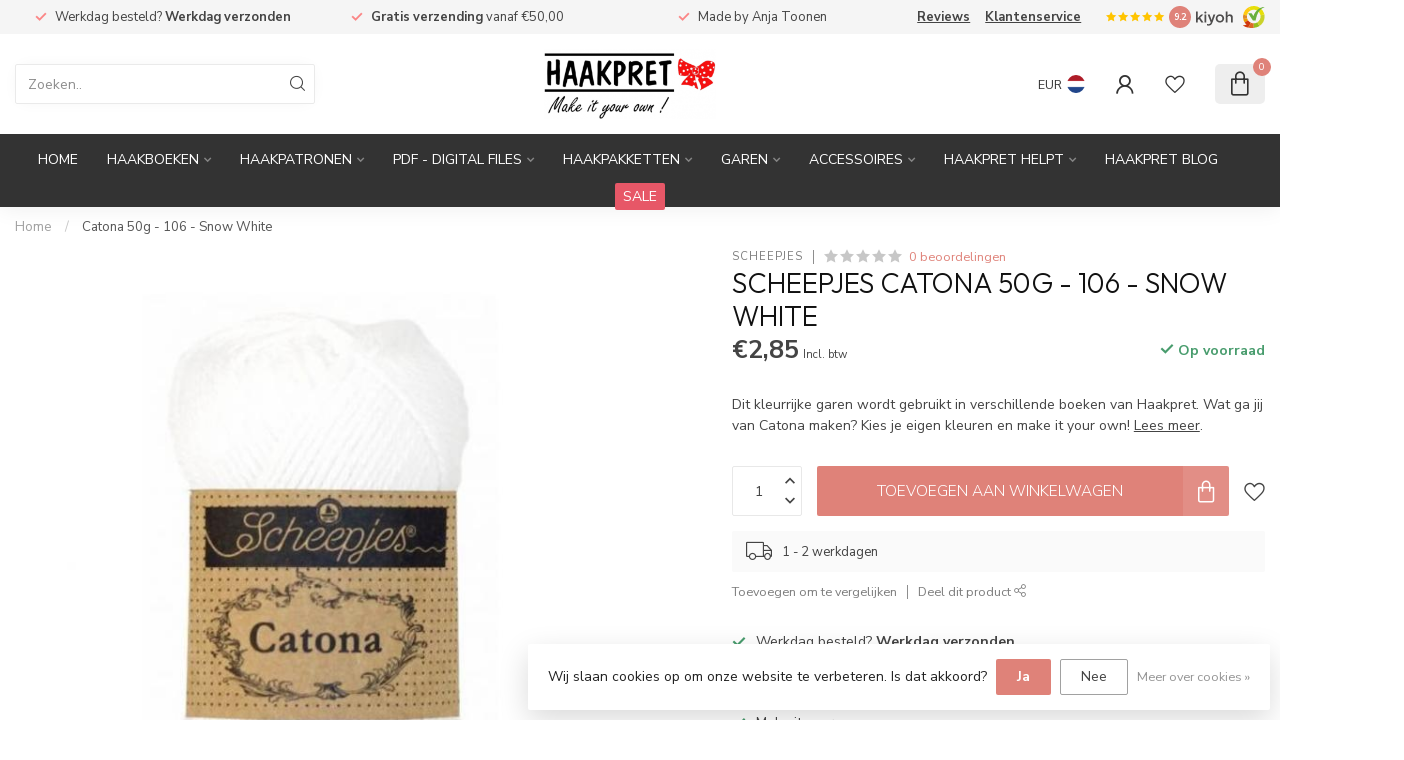

--- FILE ---
content_type: text/html;charset=utf-8
request_url: https://www.haakpret.nl/nl/catona-50g-106-snow-white.html
body_size: 42268
content:
<!DOCTYPE html>
<html lang="nl">
  <head>
<link rel="preconnect" href="https://cdn.webshopapp.com">
<link rel="preconnect" href="https://fonts.googleapis.com">
<link rel="preconnect" href="https://fonts.gstatic.com" crossorigin>
<!--

    Theme Proxima | v1.0.0.2601202401_1_266838
    Theme designed and created by Dyvelopment - We are true e-commerce heroes!

    For custom Lightspeed eCom development or design contact us at www.dyvelopment.com

      _____                  _                                  _   
     |  __ \                | |                                | |  
     | |  | |_   ___   _____| | ___  _ __  _ __ ___   ___ _ __ | |_ 
     | |  | | | | \ \ / / _ \ |/ _ \| '_ \| '_ ` _ \ / _ \ '_ \| __|
     | |__| | |_| |\ V /  __/ | (_) | |_) | | | | | |  __/ | | | |_ 
     |_____/ \__, | \_/ \___|_|\___/| .__/|_| |_| |_|\___|_| |_|\__|
              __/ |                 | |                             
             |___/                  |_|                             
-->


<meta charset="utf-8"/>
<!-- [START] 'blocks/head.rain' -->
<!--

  (c) 2008-2026 Lightspeed Netherlands B.V.
  http://www.lightspeedhq.com
  Generated: 21-01-2026 @ 19:22:32

-->
<link rel="canonical" href="https://www.haakpret.nl/nl/catona-50g-106-snow-white.html"/>
<link rel="alternate" href="https://www.haakpret.nl/nl/index.rss" type="application/rss+xml" title="Nieuwe producten"/>
<link href="https://cdn.webshopapp.com/assets/cookielaw.css?2025-02-20" rel="stylesheet" type="text/css"/>
<meta name="robots" content="noodp,noydir"/>
<meta name="google-site-verification" content="8NERz-GKoQ5plHLKBB1bp9XrOcujS9eMF6F9SVXPZJY"/>
<meta name="google-site-verification" content="LDtMcVBLTOycLMIX7tyzvEtyGLAW2fY__QnqdLrm5PU"/>
<meta name="google-site-verification" content="-bRDBEu0aQ0AxLWxYJcS-IM8PheFz-67mSIOgLB9E0c"/>
<meta name="google-site-verification" content="KFElTw_RpKDSkALTlcaTNl1RnmrRWXYywOADWtiBZCw"/>
<meta property="og:url" content="https://www.haakpret.nl/nl/catona-50g-106-snow-white.html?source=facebook"/>
<meta property="og:site_name" content="Haakpret"/>
<meta property="og:title" content="Catona 50g - 106 - Snow White"/>
<meta property="og:description" content="Dit kleurrijke garen wordt gebruikt in verschillende boeken van Haakpret. Wat ga jij van Catona maken? Kies je eigen kleuren en make it your own!"/>
<meta property="og:image" content="https://cdn.webshopapp.com/shops/266838/files/219717845/scheepjes-catona-50g-106-snow-white.jpg"/>
<script>
<meta name="msvalidate.01" content="785F77D3BD04008F2F938467628C863A" />
</script>
<script>
<script type="text/javascript">
        (function(c,l,a,r,i,t,y){
                c[a]=c[a]||function(){(c[a].q=c[a].q||[]).push(arguments)};
                t=l.createElement(r);t.async=1;t.src="https://www.clarity.ms/tag/"+i;
                y=l.getElementsByTagName(r)[0];y.parentNode.insertBefore(t,y);
        })(window, document, "clarity", "script", "5rq38jhf4h");
</script>
</script>
<script>
/* DyApps Theme Addons config */
if( !window.dyapps ){ window.dyapps = {}; }
window.dyapps.addons = {
 "enabled": true,
 "created_at": "04-09-2025 12:36:56",
 "settings": {
    "matrix_separator": ",",
    "filterGroupSwatches": [],
    "swatchesForCustomFields": [],
    "plan": {
     "can_variant_group": true,
     "can_stockify": true,
     "can_vat_switcher": true,
     "can_age_popup": false,
     "can_custom_qty": false,
     "can_data01_colors": false
    },
    "advancedVariants": {
     "enabled": false,
     "price_in_dropdown": true,
     "stockify_in_dropdown": true,
     "disable_out_of_stock": true,
     "grid_swatches_container_selector": ".dy-collection-grid-swatch-holder",
     "grid_swatches_position": "left",
     "grid_swatches_max_colors": 4,
     "grid_swatches_enabled": true,
     "variant_status_icon": false,
     "display_type": "select",
     "product_swatches_size": "default",
     "live_pricing": true
    },
    "age_popup": {
     "enabled": false,
     "logo_url": "",
     "image_footer_url": "",
     "text": {
                 
        "nl": {
         "content": "<h3>Bevestig je leeftijd<\/h3><p>Je moet 18 jaar of ouder zijn om deze website te bezoeken.<\/p>",
         "content_no": "<h3>Sorry!<\/h3><p>Je kunt deze website helaas niet bezoeken.<\/p>",
         "button_yes": "Ik ben 18 jaar of ouder",
         "button_no": "Ik ben jonger dan 18",
        } ,          
        "en": {
         "content": "<h3>Confirm your age<\/h3><p>You must be over the age of 18 to enter this website.<\/p>",
         "content_no": "<h3>Sorry!<\/h3><p>Unfortunately you cannot access this website.<\/p>",
         "button_yes": "I am 18 years or older",
         "button_no": "I am under 18",
        } ,          
        "de": {
         "content": "<h3>Confirm your age<\/h3><p>You must be over the age of 18 to enter this website.<\/p>",
         "content_no": "<h3>Sorry!<\/h3><p>Unfortunately you cannot access this website.<\/p>",
         "button_yes": "I am 18 years or older",
         "button_no": "I am under 18",
        } ,          
        "fr": {
         "content": "<h3>Confirm your age<\/h3><p>You must be over the age of 18 to enter this website.<\/p>",
         "content_no": "<h3>Sorry!<\/h3><p>Unfortunately you cannot access this website.<\/p>",
         "button_yes": "I am 18 years or older",
         "button_no": "I am under 18",
        }        }
    },
    "stockify": {
     "enabled": false,
     "stock_trigger_type": "outofstock",
     "optin_policy": false,
     "api": "https://my.dyapps.io/api/public/8a797487fa/stockify/subscribe",
     "text": {
                 
        "nl": {
         "email_placeholder": "Jouw e-mailadres",
         "button_trigger": "Geef me een seintje bij voorraad",
         "button_submit": "Houd me op de hoogte!",
         "title": "Laat je e-mailadres achter",
         "desc": "Helaas is dit product momenteel uitverkocht. Laat je e-mailadres achter en we sturen je een e-mail wanneer het product weer beschikbaar is.",
         "bottom_text": "We gebruiken je gegevens alleen voor deze email. Meer info in onze <a href=\"\/service\/privacy-policy\/\" target=\"_blank\">privacy policy<\/a>."
        } ,          
        "en": {
         "email_placeholder": "Your email address",
         "button_trigger": "Notify me when back in stock",
         "button_submit": "Keep me updated!",
         "title": "Leave your email address",
         "desc": "Unfortunately this item is out of stock right now. Leave your email address below and we'll send you an email when the item is available again.",
         "bottom_text": "We use your data to send this email. Read more in our <a href=\"\/service\/privacy-policy\/\" target=\"_blank\">privacy policy<\/a>."
        } ,          
        "de": {
         "email_placeholder": "Your email address",
         "button_trigger": "Notify me when back in stock",
         "button_submit": "Keep me updated!",
         "title": "Leave your email address",
         "desc": "Unfortunately this item is out of stock right now. Leave your email address below and we'll send you an email when the item is available again.",
         "bottom_text": "We use your data to send this email. Read more in our <a href=\"\/service\/privacy-policy\/\" target=\"_blank\">privacy policy<\/a>."
        } ,          
        "fr": {
         "email_placeholder": "Your email address",
         "button_trigger": "Notify me when back in stock",
         "button_submit": "Keep me updated!",
         "title": "Leave your email address",
         "desc": "Unfortunately this item is out of stock right now. Leave your email address below and we'll send you an email when the item is available again.",
         "bottom_text": "We use your data to send this email. Read more in our <a href=\"\/service\/privacy-policy\/\" target=\"_blank\">privacy policy<\/a>."
        }        }
    },
    "categoryBanners": {
     "enabled": true,
     "mobile_breakpoint": "576px",
     "category_banner": [],
     "banners": {
             }
    }
 },
 "swatches": {
 "default": {"is_default": true, "type": "multi", "values": {"background-size": "10px 10px", "background-position": "0 0, 0 5px, 5px -5px, -5px 0px", "background-image": "linear-gradient(45deg, rgba(100,100,100,0.3) 25%, transparent 25%),  linear-gradient(-45deg, rgba(100,100,100,0.3) 25%, transparent 25%),  linear-gradient(45deg, transparent 75%, rgba(100,100,100,0.3) 75%),  linear-gradient(-45deg, transparent 75%, rgba(100,100,100,0.3) 75%)"}} ,   }
};
</script>
<!--[if lt IE 9]>
<script src="https://cdn.webshopapp.com/assets/html5shiv.js?2025-02-20"></script>
<![endif]-->
<!-- [END] 'blocks/head.rain' -->

<title>Catona 50g - 106 - Snow White - Haakpret</title>

<meta name="dyapps-addons-enabled" content="true">
<meta name="dyapps-addons-version" content="2022081001">
<meta name="dyapps-theme-name" content="Proxima">
<meta name="dyapps-theme-editor" content="true">

<meta name="description" content="Dit kleurrijke garen wordt gebruikt in verschillende boeken van Haakpret. Wat ga jij van Catona maken? Kies je eigen kleuren en make it your own!" />
<meta name="keywords" content="106, Snow White, wit, Scheepjes, Catona, Anja Toonen, Haken, Haakpret, Garen, materiaal, 50, gram, 50 gram, katoen, haakkatoen" />

<meta http-equiv="X-UA-Compatible" content="IE=edge">
<meta name="viewport" content="width=device-width, initial-scale=1">

<link rel="shortcut icon" href="https://cdn.webshopapp.com/shops/266838/themes/184525/assets/favicon.ico?20250324113848" type="image/x-icon" />
<link rel="preload" as="image" href="https://cdn.webshopapp.com/shops/266838/themes/184525/assets/logo.png?20250324113848">


	<link rel="preload" as="image" href="https://cdn.webshopapp.com/shops/266838/files/219717845/650x750x2/scheepjes-catona-50g-106-snow-white.jpg">

<script src="https://cdn.webshopapp.com/shops/266838/themes/184525/assets/jquery-1-12-4-min.js?20251020192308" defer></script>
<script>if(navigator.userAgent.indexOf("MSIE ") > -1 || navigator.userAgent.indexOf("Trident/") > -1) { document.write('<script src="https://cdn.webshopapp.com/shops/266838/themes/184525/assets/intersection-observer-polyfill.js?20251020192308">\x3C/script>') }</script>

<style>/*!
 * Bootstrap Reboot v4.6.1 (https://getbootstrap.com/)
 * Copyright 2011-2021 The Bootstrap Authors
 * Copyright 2011-2021 Twitter, Inc.
 * Licensed under MIT (https://github.com/twbs/bootstrap/blob/main/LICENSE)
 * Forked from Normalize.css, licensed MIT (https://github.com/necolas/normalize.css/blob/master/LICENSE.md)
 */*,*::before,*::after{box-sizing:border-box}html{font-family:sans-serif;line-height:1.15;-webkit-text-size-adjust:100%;-webkit-tap-highlight-color:rgba(0,0,0,0)}article,aside,figcaption,figure,footer,header,hgroup,main,nav,section{display:block}body{margin:0;font-family:-apple-system,BlinkMacSystemFont,"Segoe UI",Roboto,"Helvetica Neue",Arial,"Noto Sans","Liberation Sans",sans-serif,"Apple Color Emoji","Segoe UI Emoji","Segoe UI Symbol","Noto Color Emoji";font-size:1rem;font-weight:400;line-height:1.42857143;color:#212529;text-align:left;background-color:#fff}[tabindex="-1"]:focus:not(:focus-visible){outline:0 !important}hr{box-sizing:content-box;height:0;overflow:visible}h1,h2,h3,h4,h5,h6{margin-top:0;margin-bottom:.5rem}p{margin-top:0;margin-bottom:1rem}abbr[title],abbr[data-original-title]{text-decoration:underline;text-decoration:underline dotted;cursor:help;border-bottom:0;text-decoration-skip-ink:none}address{margin-bottom:1rem;font-style:normal;line-height:inherit}ol,ul,dl{margin-top:0;margin-bottom:1rem}ol ol,ul ul,ol ul,ul ol{margin-bottom:0}dt{font-weight:700}dd{margin-bottom:.5rem;margin-left:0}blockquote{margin:0 0 1rem}b,strong{font-weight:bolder}small{font-size:80%}sub,sup{position:relative;font-size:75%;line-height:0;vertical-align:baseline}sub{bottom:-0.25em}sup{top:-0.5em}a{color:#007bff;text-decoration:none;background-color:transparent}a:hover{color:#0056b3;text-decoration:underline}a:not([href]):not([class]){color:inherit;text-decoration:none}a:not([href]):not([class]):hover{color:inherit;text-decoration:none}pre,code,kbd,samp{font-family:SFMono-Regular,Menlo,Monaco,Consolas,"Liberation Mono","Courier New",monospace;font-size:1em}pre{margin-top:0;margin-bottom:1rem;overflow:auto;-ms-overflow-style:scrollbar}figure{margin:0 0 1rem}img{vertical-align:middle;border-style:none}svg{overflow:hidden;vertical-align:middle}table{border-collapse:collapse}caption{padding-top:.75rem;padding-bottom:.75rem;color:#6c757d;text-align:left;caption-side:bottom}th{text-align:inherit;text-align:-webkit-match-parent}label{display:inline-block;margin-bottom:.5rem}button{border-radius:0}button:focus:not(:focus-visible){outline:0}input,button,select,optgroup,textarea{margin:0;font-family:inherit;font-size:inherit;line-height:inherit}button,input{overflow:visible}button,select{text-transform:none}[role=button]{cursor:pointer}select{word-wrap:normal}button,[type=button],[type=reset],[type=submit]{-webkit-appearance:button}button:not(:disabled),[type=button]:not(:disabled),[type=reset]:not(:disabled),[type=submit]:not(:disabled){cursor:pointer}button::-moz-focus-inner,[type=button]::-moz-focus-inner,[type=reset]::-moz-focus-inner,[type=submit]::-moz-focus-inner{padding:0;border-style:none}input[type=radio],input[type=checkbox]{box-sizing:border-box;padding:0}textarea{overflow:auto;resize:vertical}fieldset{min-width:0;padding:0;margin:0;border:0}legend{display:block;width:100%;max-width:100%;padding:0;margin-bottom:.5rem;font-size:1.5rem;line-height:inherit;color:inherit;white-space:normal}progress{vertical-align:baseline}[type=number]::-webkit-inner-spin-button,[type=number]::-webkit-outer-spin-button{height:auto}[type=search]{outline-offset:-2px;-webkit-appearance:none}[type=search]::-webkit-search-decoration{-webkit-appearance:none}::-webkit-file-upload-button{font:inherit;-webkit-appearance:button}output{display:inline-block}summary{display:list-item;cursor:pointer}template{display:none}[hidden]{display:none !important}/*!
 * Bootstrap Grid v4.6.1 (https://getbootstrap.com/)
 * Copyright 2011-2021 The Bootstrap Authors
 * Copyright 2011-2021 Twitter, Inc.
 * Licensed under MIT (https://github.com/twbs/bootstrap/blob/main/LICENSE)
 */html{box-sizing:border-box;-ms-overflow-style:scrollbar}*,*::before,*::after{box-sizing:inherit}.container,.container-fluid,.container-xl,.container-lg,.container-md,.container-sm{width:100%;padding-right:15px;padding-left:15px;margin-right:auto;margin-left:auto}@media(min-width: 576px){.container-sm,.container{max-width:540px}}@media(min-width: 768px){.container-md,.container-sm,.container{max-width:720px}}@media(min-width: 992px){.container-lg,.container-md,.container-sm,.container{max-width:960px}}@media(min-width: 1200px){.container-xl,.container-lg,.container-md,.container-sm,.container{max-width:1140px}}.row{display:flex;flex-wrap:wrap;margin-right:-15px;margin-left:-15px}.no-gutters{margin-right:0;margin-left:0}.no-gutters>.col,.no-gutters>[class*=col-]{padding-right:0;padding-left:0}.col-xl,.col-xl-auto,.col-xl-12,.col-xl-11,.col-xl-10,.col-xl-9,.col-xl-8,.col-xl-7,.col-xl-6,.col-xl-5,.col-xl-4,.col-xl-3,.col-xl-2,.col-xl-1,.col-lg,.col-lg-auto,.col-lg-12,.col-lg-11,.col-lg-10,.col-lg-9,.col-lg-8,.col-lg-7,.col-lg-6,.col-lg-5,.col-lg-4,.col-lg-3,.col-lg-2,.col-lg-1,.col-md,.col-md-auto,.col-md-12,.col-md-11,.col-md-10,.col-md-9,.col-md-8,.col-md-7,.col-md-6,.col-md-5,.col-md-4,.col-md-3,.col-md-2,.col-md-1,.col-sm,.col-sm-auto,.col-sm-12,.col-sm-11,.col-sm-10,.col-sm-9,.col-sm-8,.col-sm-7,.col-sm-6,.col-sm-5,.col-sm-4,.col-sm-3,.col-sm-2,.col-sm-1,.col,.col-auto,.col-12,.col-11,.col-10,.col-9,.col-8,.col-7,.col-6,.col-5,.col-4,.col-3,.col-2,.col-1{position:relative;width:100%;padding-right:15px;padding-left:15px}.col{flex-basis:0;flex-grow:1;max-width:100%}.row-cols-1>*{flex:0 0 100%;max-width:100%}.row-cols-2>*{flex:0 0 50%;max-width:50%}.row-cols-3>*{flex:0 0 33.3333333333%;max-width:33.3333333333%}.row-cols-4>*{flex:0 0 25%;max-width:25%}.row-cols-5>*{flex:0 0 20%;max-width:20%}.row-cols-6>*{flex:0 0 16.6666666667%;max-width:16.6666666667%}.col-auto{flex:0 0 auto;width:auto;max-width:100%}.col-1{flex:0 0 8.33333333%;max-width:8.33333333%}.col-2{flex:0 0 16.66666667%;max-width:16.66666667%}.col-3{flex:0 0 25%;max-width:25%}.col-4{flex:0 0 33.33333333%;max-width:33.33333333%}.col-5{flex:0 0 41.66666667%;max-width:41.66666667%}.col-6{flex:0 0 50%;max-width:50%}.col-7{flex:0 0 58.33333333%;max-width:58.33333333%}.col-8{flex:0 0 66.66666667%;max-width:66.66666667%}.col-9{flex:0 0 75%;max-width:75%}.col-10{flex:0 0 83.33333333%;max-width:83.33333333%}.col-11{flex:0 0 91.66666667%;max-width:91.66666667%}.col-12{flex:0 0 100%;max-width:100%}.order-first{order:-1}.order-last{order:13}.order-0{order:0}.order-1{order:1}.order-2{order:2}.order-3{order:3}.order-4{order:4}.order-5{order:5}.order-6{order:6}.order-7{order:7}.order-8{order:8}.order-9{order:9}.order-10{order:10}.order-11{order:11}.order-12{order:12}.offset-1{margin-left:8.33333333%}.offset-2{margin-left:16.66666667%}.offset-3{margin-left:25%}.offset-4{margin-left:33.33333333%}.offset-5{margin-left:41.66666667%}.offset-6{margin-left:50%}.offset-7{margin-left:58.33333333%}.offset-8{margin-left:66.66666667%}.offset-9{margin-left:75%}.offset-10{margin-left:83.33333333%}.offset-11{margin-left:91.66666667%}@media(min-width: 576px){.col-sm{flex-basis:0;flex-grow:1;max-width:100%}.row-cols-sm-1>*{flex:0 0 100%;max-width:100%}.row-cols-sm-2>*{flex:0 0 50%;max-width:50%}.row-cols-sm-3>*{flex:0 0 33.3333333333%;max-width:33.3333333333%}.row-cols-sm-4>*{flex:0 0 25%;max-width:25%}.row-cols-sm-5>*{flex:0 0 20%;max-width:20%}.row-cols-sm-6>*{flex:0 0 16.6666666667%;max-width:16.6666666667%}.col-sm-auto{flex:0 0 auto;width:auto;max-width:100%}.col-sm-1{flex:0 0 8.33333333%;max-width:8.33333333%}.col-sm-2{flex:0 0 16.66666667%;max-width:16.66666667%}.col-sm-3{flex:0 0 25%;max-width:25%}.col-sm-4{flex:0 0 33.33333333%;max-width:33.33333333%}.col-sm-5{flex:0 0 41.66666667%;max-width:41.66666667%}.col-sm-6{flex:0 0 50%;max-width:50%}.col-sm-7{flex:0 0 58.33333333%;max-width:58.33333333%}.col-sm-8{flex:0 0 66.66666667%;max-width:66.66666667%}.col-sm-9{flex:0 0 75%;max-width:75%}.col-sm-10{flex:0 0 83.33333333%;max-width:83.33333333%}.col-sm-11{flex:0 0 91.66666667%;max-width:91.66666667%}.col-sm-12{flex:0 0 100%;max-width:100%}.order-sm-first{order:-1}.order-sm-last{order:13}.order-sm-0{order:0}.order-sm-1{order:1}.order-sm-2{order:2}.order-sm-3{order:3}.order-sm-4{order:4}.order-sm-5{order:5}.order-sm-6{order:6}.order-sm-7{order:7}.order-sm-8{order:8}.order-sm-9{order:9}.order-sm-10{order:10}.order-sm-11{order:11}.order-sm-12{order:12}.offset-sm-0{margin-left:0}.offset-sm-1{margin-left:8.33333333%}.offset-sm-2{margin-left:16.66666667%}.offset-sm-3{margin-left:25%}.offset-sm-4{margin-left:33.33333333%}.offset-sm-5{margin-left:41.66666667%}.offset-sm-6{margin-left:50%}.offset-sm-7{margin-left:58.33333333%}.offset-sm-8{margin-left:66.66666667%}.offset-sm-9{margin-left:75%}.offset-sm-10{margin-left:83.33333333%}.offset-sm-11{margin-left:91.66666667%}}@media(min-width: 768px){.col-md{flex-basis:0;flex-grow:1;max-width:100%}.row-cols-md-1>*{flex:0 0 100%;max-width:100%}.row-cols-md-2>*{flex:0 0 50%;max-width:50%}.row-cols-md-3>*{flex:0 0 33.3333333333%;max-width:33.3333333333%}.row-cols-md-4>*{flex:0 0 25%;max-width:25%}.row-cols-md-5>*{flex:0 0 20%;max-width:20%}.row-cols-md-6>*{flex:0 0 16.6666666667%;max-width:16.6666666667%}.col-md-auto{flex:0 0 auto;width:auto;max-width:100%}.col-md-1{flex:0 0 8.33333333%;max-width:8.33333333%}.col-md-2{flex:0 0 16.66666667%;max-width:16.66666667%}.col-md-3{flex:0 0 25%;max-width:25%}.col-md-4{flex:0 0 33.33333333%;max-width:33.33333333%}.col-md-5{flex:0 0 41.66666667%;max-width:41.66666667%}.col-md-6{flex:0 0 50%;max-width:50%}.col-md-7{flex:0 0 58.33333333%;max-width:58.33333333%}.col-md-8{flex:0 0 66.66666667%;max-width:66.66666667%}.col-md-9{flex:0 0 75%;max-width:75%}.col-md-10{flex:0 0 83.33333333%;max-width:83.33333333%}.col-md-11{flex:0 0 91.66666667%;max-width:91.66666667%}.col-md-12{flex:0 0 100%;max-width:100%}.order-md-first{order:-1}.order-md-last{order:13}.order-md-0{order:0}.order-md-1{order:1}.order-md-2{order:2}.order-md-3{order:3}.order-md-4{order:4}.order-md-5{order:5}.order-md-6{order:6}.order-md-7{order:7}.order-md-8{order:8}.order-md-9{order:9}.order-md-10{order:10}.order-md-11{order:11}.order-md-12{order:12}.offset-md-0{margin-left:0}.offset-md-1{margin-left:8.33333333%}.offset-md-2{margin-left:16.66666667%}.offset-md-3{margin-left:25%}.offset-md-4{margin-left:33.33333333%}.offset-md-5{margin-left:41.66666667%}.offset-md-6{margin-left:50%}.offset-md-7{margin-left:58.33333333%}.offset-md-8{margin-left:66.66666667%}.offset-md-9{margin-left:75%}.offset-md-10{margin-left:83.33333333%}.offset-md-11{margin-left:91.66666667%}}@media(min-width: 992px){.col-lg{flex-basis:0;flex-grow:1;max-width:100%}.row-cols-lg-1>*{flex:0 0 100%;max-width:100%}.row-cols-lg-2>*{flex:0 0 50%;max-width:50%}.row-cols-lg-3>*{flex:0 0 33.3333333333%;max-width:33.3333333333%}.row-cols-lg-4>*{flex:0 0 25%;max-width:25%}.row-cols-lg-5>*{flex:0 0 20%;max-width:20%}.row-cols-lg-6>*{flex:0 0 16.6666666667%;max-width:16.6666666667%}.col-lg-auto{flex:0 0 auto;width:auto;max-width:100%}.col-lg-1{flex:0 0 8.33333333%;max-width:8.33333333%}.col-lg-2{flex:0 0 16.66666667%;max-width:16.66666667%}.col-lg-3{flex:0 0 25%;max-width:25%}.col-lg-4{flex:0 0 33.33333333%;max-width:33.33333333%}.col-lg-5{flex:0 0 41.66666667%;max-width:41.66666667%}.col-lg-6{flex:0 0 50%;max-width:50%}.col-lg-7{flex:0 0 58.33333333%;max-width:58.33333333%}.col-lg-8{flex:0 0 66.66666667%;max-width:66.66666667%}.col-lg-9{flex:0 0 75%;max-width:75%}.col-lg-10{flex:0 0 83.33333333%;max-width:83.33333333%}.col-lg-11{flex:0 0 91.66666667%;max-width:91.66666667%}.col-lg-12{flex:0 0 100%;max-width:100%}.order-lg-first{order:-1}.order-lg-last{order:13}.order-lg-0{order:0}.order-lg-1{order:1}.order-lg-2{order:2}.order-lg-3{order:3}.order-lg-4{order:4}.order-lg-5{order:5}.order-lg-6{order:6}.order-lg-7{order:7}.order-lg-8{order:8}.order-lg-9{order:9}.order-lg-10{order:10}.order-lg-11{order:11}.order-lg-12{order:12}.offset-lg-0{margin-left:0}.offset-lg-1{margin-left:8.33333333%}.offset-lg-2{margin-left:16.66666667%}.offset-lg-3{margin-left:25%}.offset-lg-4{margin-left:33.33333333%}.offset-lg-5{margin-left:41.66666667%}.offset-lg-6{margin-left:50%}.offset-lg-7{margin-left:58.33333333%}.offset-lg-8{margin-left:66.66666667%}.offset-lg-9{margin-left:75%}.offset-lg-10{margin-left:83.33333333%}.offset-lg-11{margin-left:91.66666667%}}@media(min-width: 1200px){.col-xl{flex-basis:0;flex-grow:1;max-width:100%}.row-cols-xl-1>*{flex:0 0 100%;max-width:100%}.row-cols-xl-2>*{flex:0 0 50%;max-width:50%}.row-cols-xl-3>*{flex:0 0 33.3333333333%;max-width:33.3333333333%}.row-cols-xl-4>*{flex:0 0 25%;max-width:25%}.row-cols-xl-5>*{flex:0 0 20%;max-width:20%}.row-cols-xl-6>*{flex:0 0 16.6666666667%;max-width:16.6666666667%}.col-xl-auto{flex:0 0 auto;width:auto;max-width:100%}.col-xl-1{flex:0 0 8.33333333%;max-width:8.33333333%}.col-xl-2{flex:0 0 16.66666667%;max-width:16.66666667%}.col-xl-3{flex:0 0 25%;max-width:25%}.col-xl-4{flex:0 0 33.33333333%;max-width:33.33333333%}.col-xl-5{flex:0 0 41.66666667%;max-width:41.66666667%}.col-xl-6{flex:0 0 50%;max-width:50%}.col-xl-7{flex:0 0 58.33333333%;max-width:58.33333333%}.col-xl-8{flex:0 0 66.66666667%;max-width:66.66666667%}.col-xl-9{flex:0 0 75%;max-width:75%}.col-xl-10{flex:0 0 83.33333333%;max-width:83.33333333%}.col-xl-11{flex:0 0 91.66666667%;max-width:91.66666667%}.col-xl-12{flex:0 0 100%;max-width:100%}.order-xl-first{order:-1}.order-xl-last{order:13}.order-xl-0{order:0}.order-xl-1{order:1}.order-xl-2{order:2}.order-xl-3{order:3}.order-xl-4{order:4}.order-xl-5{order:5}.order-xl-6{order:6}.order-xl-7{order:7}.order-xl-8{order:8}.order-xl-9{order:9}.order-xl-10{order:10}.order-xl-11{order:11}.order-xl-12{order:12}.offset-xl-0{margin-left:0}.offset-xl-1{margin-left:8.33333333%}.offset-xl-2{margin-left:16.66666667%}.offset-xl-3{margin-left:25%}.offset-xl-4{margin-left:33.33333333%}.offset-xl-5{margin-left:41.66666667%}.offset-xl-6{margin-left:50%}.offset-xl-7{margin-left:58.33333333%}.offset-xl-8{margin-left:66.66666667%}.offset-xl-9{margin-left:75%}.offset-xl-10{margin-left:83.33333333%}.offset-xl-11{margin-left:91.66666667%}}.d-none{display:none !important}.d-inline{display:inline !important}.d-inline-block{display:inline-block !important}.d-block{display:block !important}.d-table{display:table !important}.d-table-row{display:table-row !important}.d-table-cell{display:table-cell !important}.d-flex{display:flex !important}.d-inline-flex{display:inline-flex !important}@media(min-width: 576px){.d-sm-none{display:none !important}.d-sm-inline{display:inline !important}.d-sm-inline-block{display:inline-block !important}.d-sm-block{display:block !important}.d-sm-table{display:table !important}.d-sm-table-row{display:table-row !important}.d-sm-table-cell{display:table-cell !important}.d-sm-flex{display:flex !important}.d-sm-inline-flex{display:inline-flex !important}}@media(min-width: 768px){.d-md-none{display:none !important}.d-md-inline{display:inline !important}.d-md-inline-block{display:inline-block !important}.d-md-block{display:block !important}.d-md-table{display:table !important}.d-md-table-row{display:table-row !important}.d-md-table-cell{display:table-cell !important}.d-md-flex{display:flex !important}.d-md-inline-flex{display:inline-flex !important}}@media(min-width: 992px){.d-lg-none{display:none !important}.d-lg-inline{display:inline !important}.d-lg-inline-block{display:inline-block !important}.d-lg-block{display:block !important}.d-lg-table{display:table !important}.d-lg-table-row{display:table-row !important}.d-lg-table-cell{display:table-cell !important}.d-lg-flex{display:flex !important}.d-lg-inline-flex{display:inline-flex !important}}@media(min-width: 1200px){.d-xl-none{display:none !important}.d-xl-inline{display:inline !important}.d-xl-inline-block{display:inline-block !important}.d-xl-block{display:block !important}.d-xl-table{display:table !important}.d-xl-table-row{display:table-row !important}.d-xl-table-cell{display:table-cell !important}.d-xl-flex{display:flex !important}.d-xl-inline-flex{display:inline-flex !important}}@media print{.d-print-none{display:none !important}.d-print-inline{display:inline !important}.d-print-inline-block{display:inline-block !important}.d-print-block{display:block !important}.d-print-table{display:table !important}.d-print-table-row{display:table-row !important}.d-print-table-cell{display:table-cell !important}.d-print-flex{display:flex !important}.d-print-inline-flex{display:inline-flex !important}}.flex-row{flex-direction:row !important}.flex-column{flex-direction:column !important}.flex-row-reverse{flex-direction:row-reverse !important}.flex-column-reverse{flex-direction:column-reverse !important}.flex-wrap{flex-wrap:wrap !important}.flex-nowrap{flex-wrap:nowrap !important}.flex-wrap-reverse{flex-wrap:wrap-reverse !important}.flex-fill{flex:1 1 auto !important}.flex-grow-0{flex-grow:0 !important}.flex-grow-1{flex-grow:1 !important}.flex-shrink-0{flex-shrink:0 !important}.flex-shrink-1{flex-shrink:1 !important}.justify-content-start{justify-content:flex-start !important}.justify-content-end{justify-content:flex-end !important}.justify-content-center{justify-content:center !important}.justify-content-between{justify-content:space-between !important}.justify-content-around{justify-content:space-around !important}.align-items-start{align-items:flex-start !important}.align-items-end{align-items:flex-end !important}.align-items-center{align-items:center !important}.align-items-baseline{align-items:baseline !important}.align-items-stretch{align-items:stretch !important}.align-content-start{align-content:flex-start !important}.align-content-end{align-content:flex-end !important}.align-content-center{align-content:center !important}.align-content-between{align-content:space-between !important}.align-content-around{align-content:space-around !important}.align-content-stretch{align-content:stretch !important}.align-self-auto{align-self:auto !important}.align-self-start{align-self:flex-start !important}.align-self-end{align-self:flex-end !important}.align-self-center{align-self:center !important}.align-self-baseline{align-self:baseline !important}.align-self-stretch{align-self:stretch !important}@media(min-width: 576px){.flex-sm-row{flex-direction:row !important}.flex-sm-column{flex-direction:column !important}.flex-sm-row-reverse{flex-direction:row-reverse !important}.flex-sm-column-reverse{flex-direction:column-reverse !important}.flex-sm-wrap{flex-wrap:wrap !important}.flex-sm-nowrap{flex-wrap:nowrap !important}.flex-sm-wrap-reverse{flex-wrap:wrap-reverse !important}.flex-sm-fill{flex:1 1 auto !important}.flex-sm-grow-0{flex-grow:0 !important}.flex-sm-grow-1{flex-grow:1 !important}.flex-sm-shrink-0{flex-shrink:0 !important}.flex-sm-shrink-1{flex-shrink:1 !important}.justify-content-sm-start{justify-content:flex-start !important}.justify-content-sm-end{justify-content:flex-end !important}.justify-content-sm-center{justify-content:center !important}.justify-content-sm-between{justify-content:space-between !important}.justify-content-sm-around{justify-content:space-around !important}.align-items-sm-start{align-items:flex-start !important}.align-items-sm-end{align-items:flex-end !important}.align-items-sm-center{align-items:center !important}.align-items-sm-baseline{align-items:baseline !important}.align-items-sm-stretch{align-items:stretch !important}.align-content-sm-start{align-content:flex-start !important}.align-content-sm-end{align-content:flex-end !important}.align-content-sm-center{align-content:center !important}.align-content-sm-between{align-content:space-between !important}.align-content-sm-around{align-content:space-around !important}.align-content-sm-stretch{align-content:stretch !important}.align-self-sm-auto{align-self:auto !important}.align-self-sm-start{align-self:flex-start !important}.align-self-sm-end{align-self:flex-end !important}.align-self-sm-center{align-self:center !important}.align-self-sm-baseline{align-self:baseline !important}.align-self-sm-stretch{align-self:stretch !important}}@media(min-width: 768px){.flex-md-row{flex-direction:row !important}.flex-md-column{flex-direction:column !important}.flex-md-row-reverse{flex-direction:row-reverse !important}.flex-md-column-reverse{flex-direction:column-reverse !important}.flex-md-wrap{flex-wrap:wrap !important}.flex-md-nowrap{flex-wrap:nowrap !important}.flex-md-wrap-reverse{flex-wrap:wrap-reverse !important}.flex-md-fill{flex:1 1 auto !important}.flex-md-grow-0{flex-grow:0 !important}.flex-md-grow-1{flex-grow:1 !important}.flex-md-shrink-0{flex-shrink:0 !important}.flex-md-shrink-1{flex-shrink:1 !important}.justify-content-md-start{justify-content:flex-start !important}.justify-content-md-end{justify-content:flex-end !important}.justify-content-md-center{justify-content:center !important}.justify-content-md-between{justify-content:space-between !important}.justify-content-md-around{justify-content:space-around !important}.align-items-md-start{align-items:flex-start !important}.align-items-md-end{align-items:flex-end !important}.align-items-md-center{align-items:center !important}.align-items-md-baseline{align-items:baseline !important}.align-items-md-stretch{align-items:stretch !important}.align-content-md-start{align-content:flex-start !important}.align-content-md-end{align-content:flex-end !important}.align-content-md-center{align-content:center !important}.align-content-md-between{align-content:space-between !important}.align-content-md-around{align-content:space-around !important}.align-content-md-stretch{align-content:stretch !important}.align-self-md-auto{align-self:auto !important}.align-self-md-start{align-self:flex-start !important}.align-self-md-end{align-self:flex-end !important}.align-self-md-center{align-self:center !important}.align-self-md-baseline{align-self:baseline !important}.align-self-md-stretch{align-self:stretch !important}}@media(min-width: 992px){.flex-lg-row{flex-direction:row !important}.flex-lg-column{flex-direction:column !important}.flex-lg-row-reverse{flex-direction:row-reverse !important}.flex-lg-column-reverse{flex-direction:column-reverse !important}.flex-lg-wrap{flex-wrap:wrap !important}.flex-lg-nowrap{flex-wrap:nowrap !important}.flex-lg-wrap-reverse{flex-wrap:wrap-reverse !important}.flex-lg-fill{flex:1 1 auto !important}.flex-lg-grow-0{flex-grow:0 !important}.flex-lg-grow-1{flex-grow:1 !important}.flex-lg-shrink-0{flex-shrink:0 !important}.flex-lg-shrink-1{flex-shrink:1 !important}.justify-content-lg-start{justify-content:flex-start !important}.justify-content-lg-end{justify-content:flex-end !important}.justify-content-lg-center{justify-content:center !important}.justify-content-lg-between{justify-content:space-between !important}.justify-content-lg-around{justify-content:space-around !important}.align-items-lg-start{align-items:flex-start !important}.align-items-lg-end{align-items:flex-end !important}.align-items-lg-center{align-items:center !important}.align-items-lg-baseline{align-items:baseline !important}.align-items-lg-stretch{align-items:stretch !important}.align-content-lg-start{align-content:flex-start !important}.align-content-lg-end{align-content:flex-end !important}.align-content-lg-center{align-content:center !important}.align-content-lg-between{align-content:space-between !important}.align-content-lg-around{align-content:space-around !important}.align-content-lg-stretch{align-content:stretch !important}.align-self-lg-auto{align-self:auto !important}.align-self-lg-start{align-self:flex-start !important}.align-self-lg-end{align-self:flex-end !important}.align-self-lg-center{align-self:center !important}.align-self-lg-baseline{align-self:baseline !important}.align-self-lg-stretch{align-self:stretch !important}}@media(min-width: 1200px){.flex-xl-row{flex-direction:row !important}.flex-xl-column{flex-direction:column !important}.flex-xl-row-reverse{flex-direction:row-reverse !important}.flex-xl-column-reverse{flex-direction:column-reverse !important}.flex-xl-wrap{flex-wrap:wrap !important}.flex-xl-nowrap{flex-wrap:nowrap !important}.flex-xl-wrap-reverse{flex-wrap:wrap-reverse !important}.flex-xl-fill{flex:1 1 auto !important}.flex-xl-grow-0{flex-grow:0 !important}.flex-xl-grow-1{flex-grow:1 !important}.flex-xl-shrink-0{flex-shrink:0 !important}.flex-xl-shrink-1{flex-shrink:1 !important}.justify-content-xl-start{justify-content:flex-start !important}.justify-content-xl-end{justify-content:flex-end !important}.justify-content-xl-center{justify-content:center !important}.justify-content-xl-between{justify-content:space-between !important}.justify-content-xl-around{justify-content:space-around !important}.align-items-xl-start{align-items:flex-start !important}.align-items-xl-end{align-items:flex-end !important}.align-items-xl-center{align-items:center !important}.align-items-xl-baseline{align-items:baseline !important}.align-items-xl-stretch{align-items:stretch !important}.align-content-xl-start{align-content:flex-start !important}.align-content-xl-end{align-content:flex-end !important}.align-content-xl-center{align-content:center !important}.align-content-xl-between{align-content:space-between !important}.align-content-xl-around{align-content:space-around !important}.align-content-xl-stretch{align-content:stretch !important}.align-self-xl-auto{align-self:auto !important}.align-self-xl-start{align-self:flex-start !important}.align-self-xl-end{align-self:flex-end !important}.align-self-xl-center{align-self:center !important}.align-self-xl-baseline{align-self:baseline !important}.align-self-xl-stretch{align-self:stretch !important}}.m-0{margin:0 !important}.mt-0,.my-0{margin-top:0 !important}.mr-0,.mx-0{margin-right:0 !important}.mb-0,.my-0{margin-bottom:0 !important}.ml-0,.mx-0{margin-left:0 !important}.m-1{margin:5px !important}.mt-1,.my-1{margin-top:5px !important}.mr-1,.mx-1{margin-right:5px !important}.mb-1,.my-1{margin-bottom:5px !important}.ml-1,.mx-1{margin-left:5px !important}.m-2{margin:10px !important}.mt-2,.my-2{margin-top:10px !important}.mr-2,.mx-2{margin-right:10px !important}.mb-2,.my-2{margin-bottom:10px !important}.ml-2,.mx-2{margin-left:10px !important}.m-3{margin:15px !important}.mt-3,.my-3{margin-top:15px !important}.mr-3,.mx-3{margin-right:15px !important}.mb-3,.my-3{margin-bottom:15px !important}.ml-3,.mx-3{margin-left:15px !important}.m-4{margin:30px !important}.mt-4,.my-4{margin-top:30px !important}.mr-4,.mx-4{margin-right:30px !important}.mb-4,.my-4{margin-bottom:30px !important}.ml-4,.mx-4{margin-left:30px !important}.m-5{margin:50px !important}.mt-5,.my-5{margin-top:50px !important}.mr-5,.mx-5{margin-right:50px !important}.mb-5,.my-5{margin-bottom:50px !important}.ml-5,.mx-5{margin-left:50px !important}.m-6{margin:80px !important}.mt-6,.my-6{margin-top:80px !important}.mr-6,.mx-6{margin-right:80px !important}.mb-6,.my-6{margin-bottom:80px !important}.ml-6,.mx-6{margin-left:80px !important}.p-0{padding:0 !important}.pt-0,.py-0{padding-top:0 !important}.pr-0,.px-0{padding-right:0 !important}.pb-0,.py-0{padding-bottom:0 !important}.pl-0,.px-0{padding-left:0 !important}.p-1{padding:5px !important}.pt-1,.py-1{padding-top:5px !important}.pr-1,.px-1{padding-right:5px !important}.pb-1,.py-1{padding-bottom:5px !important}.pl-1,.px-1{padding-left:5px !important}.p-2{padding:10px !important}.pt-2,.py-2{padding-top:10px !important}.pr-2,.px-2{padding-right:10px !important}.pb-2,.py-2{padding-bottom:10px !important}.pl-2,.px-2{padding-left:10px !important}.p-3{padding:15px !important}.pt-3,.py-3{padding-top:15px !important}.pr-3,.px-3{padding-right:15px !important}.pb-3,.py-3{padding-bottom:15px !important}.pl-3,.px-3{padding-left:15px !important}.p-4{padding:30px !important}.pt-4,.py-4{padding-top:30px !important}.pr-4,.px-4{padding-right:30px !important}.pb-4,.py-4{padding-bottom:30px !important}.pl-4,.px-4{padding-left:30px !important}.p-5{padding:50px !important}.pt-5,.py-5{padding-top:50px !important}.pr-5,.px-5{padding-right:50px !important}.pb-5,.py-5{padding-bottom:50px !important}.pl-5,.px-5{padding-left:50px !important}.p-6{padding:80px !important}.pt-6,.py-6{padding-top:80px !important}.pr-6,.px-6{padding-right:80px !important}.pb-6,.py-6{padding-bottom:80px !important}.pl-6,.px-6{padding-left:80px !important}.m-n1{margin:-5px !important}.mt-n1,.my-n1{margin-top:-5px !important}.mr-n1,.mx-n1{margin-right:-5px !important}.mb-n1,.my-n1{margin-bottom:-5px !important}.ml-n1,.mx-n1{margin-left:-5px !important}.m-n2{margin:-10px !important}.mt-n2,.my-n2{margin-top:-10px !important}.mr-n2,.mx-n2{margin-right:-10px !important}.mb-n2,.my-n2{margin-bottom:-10px !important}.ml-n2,.mx-n2{margin-left:-10px !important}.m-n3{margin:-15px !important}.mt-n3,.my-n3{margin-top:-15px !important}.mr-n3,.mx-n3{margin-right:-15px !important}.mb-n3,.my-n3{margin-bottom:-15px !important}.ml-n3,.mx-n3{margin-left:-15px !important}.m-n4{margin:-30px !important}.mt-n4,.my-n4{margin-top:-30px !important}.mr-n4,.mx-n4{margin-right:-30px !important}.mb-n4,.my-n4{margin-bottom:-30px !important}.ml-n4,.mx-n4{margin-left:-30px !important}.m-n5{margin:-50px !important}.mt-n5,.my-n5{margin-top:-50px !important}.mr-n5,.mx-n5{margin-right:-50px !important}.mb-n5,.my-n5{margin-bottom:-50px !important}.ml-n5,.mx-n5{margin-left:-50px !important}.m-n6{margin:-80px !important}.mt-n6,.my-n6{margin-top:-80px !important}.mr-n6,.mx-n6{margin-right:-80px !important}.mb-n6,.my-n6{margin-bottom:-80px !important}.ml-n6,.mx-n6{margin-left:-80px !important}.m-auto{margin:auto !important}.mt-auto,.my-auto{margin-top:auto !important}.mr-auto,.mx-auto{margin-right:auto !important}.mb-auto,.my-auto{margin-bottom:auto !important}.ml-auto,.mx-auto{margin-left:auto !important}@media(min-width: 576px){.m-sm-0{margin:0 !important}.mt-sm-0,.my-sm-0{margin-top:0 !important}.mr-sm-0,.mx-sm-0{margin-right:0 !important}.mb-sm-0,.my-sm-0{margin-bottom:0 !important}.ml-sm-0,.mx-sm-0{margin-left:0 !important}.m-sm-1{margin:5px !important}.mt-sm-1,.my-sm-1{margin-top:5px !important}.mr-sm-1,.mx-sm-1{margin-right:5px !important}.mb-sm-1,.my-sm-1{margin-bottom:5px !important}.ml-sm-1,.mx-sm-1{margin-left:5px !important}.m-sm-2{margin:10px !important}.mt-sm-2,.my-sm-2{margin-top:10px !important}.mr-sm-2,.mx-sm-2{margin-right:10px !important}.mb-sm-2,.my-sm-2{margin-bottom:10px !important}.ml-sm-2,.mx-sm-2{margin-left:10px !important}.m-sm-3{margin:15px !important}.mt-sm-3,.my-sm-3{margin-top:15px !important}.mr-sm-3,.mx-sm-3{margin-right:15px !important}.mb-sm-3,.my-sm-3{margin-bottom:15px !important}.ml-sm-3,.mx-sm-3{margin-left:15px !important}.m-sm-4{margin:30px !important}.mt-sm-4,.my-sm-4{margin-top:30px !important}.mr-sm-4,.mx-sm-4{margin-right:30px !important}.mb-sm-4,.my-sm-4{margin-bottom:30px !important}.ml-sm-4,.mx-sm-4{margin-left:30px !important}.m-sm-5{margin:50px !important}.mt-sm-5,.my-sm-5{margin-top:50px !important}.mr-sm-5,.mx-sm-5{margin-right:50px !important}.mb-sm-5,.my-sm-5{margin-bottom:50px !important}.ml-sm-5,.mx-sm-5{margin-left:50px !important}.m-sm-6{margin:80px !important}.mt-sm-6,.my-sm-6{margin-top:80px !important}.mr-sm-6,.mx-sm-6{margin-right:80px !important}.mb-sm-6,.my-sm-6{margin-bottom:80px !important}.ml-sm-6,.mx-sm-6{margin-left:80px !important}.p-sm-0{padding:0 !important}.pt-sm-0,.py-sm-0{padding-top:0 !important}.pr-sm-0,.px-sm-0{padding-right:0 !important}.pb-sm-0,.py-sm-0{padding-bottom:0 !important}.pl-sm-0,.px-sm-0{padding-left:0 !important}.p-sm-1{padding:5px !important}.pt-sm-1,.py-sm-1{padding-top:5px !important}.pr-sm-1,.px-sm-1{padding-right:5px !important}.pb-sm-1,.py-sm-1{padding-bottom:5px !important}.pl-sm-1,.px-sm-1{padding-left:5px !important}.p-sm-2{padding:10px !important}.pt-sm-2,.py-sm-2{padding-top:10px !important}.pr-sm-2,.px-sm-2{padding-right:10px !important}.pb-sm-2,.py-sm-2{padding-bottom:10px !important}.pl-sm-2,.px-sm-2{padding-left:10px !important}.p-sm-3{padding:15px !important}.pt-sm-3,.py-sm-3{padding-top:15px !important}.pr-sm-3,.px-sm-3{padding-right:15px !important}.pb-sm-3,.py-sm-3{padding-bottom:15px !important}.pl-sm-3,.px-sm-3{padding-left:15px !important}.p-sm-4{padding:30px !important}.pt-sm-4,.py-sm-4{padding-top:30px !important}.pr-sm-4,.px-sm-4{padding-right:30px !important}.pb-sm-4,.py-sm-4{padding-bottom:30px !important}.pl-sm-4,.px-sm-4{padding-left:30px !important}.p-sm-5{padding:50px !important}.pt-sm-5,.py-sm-5{padding-top:50px !important}.pr-sm-5,.px-sm-5{padding-right:50px !important}.pb-sm-5,.py-sm-5{padding-bottom:50px !important}.pl-sm-5,.px-sm-5{padding-left:50px !important}.p-sm-6{padding:80px !important}.pt-sm-6,.py-sm-6{padding-top:80px !important}.pr-sm-6,.px-sm-6{padding-right:80px !important}.pb-sm-6,.py-sm-6{padding-bottom:80px !important}.pl-sm-6,.px-sm-6{padding-left:80px !important}.m-sm-n1{margin:-5px !important}.mt-sm-n1,.my-sm-n1{margin-top:-5px !important}.mr-sm-n1,.mx-sm-n1{margin-right:-5px !important}.mb-sm-n1,.my-sm-n1{margin-bottom:-5px !important}.ml-sm-n1,.mx-sm-n1{margin-left:-5px !important}.m-sm-n2{margin:-10px !important}.mt-sm-n2,.my-sm-n2{margin-top:-10px !important}.mr-sm-n2,.mx-sm-n2{margin-right:-10px !important}.mb-sm-n2,.my-sm-n2{margin-bottom:-10px !important}.ml-sm-n2,.mx-sm-n2{margin-left:-10px !important}.m-sm-n3{margin:-15px !important}.mt-sm-n3,.my-sm-n3{margin-top:-15px !important}.mr-sm-n3,.mx-sm-n3{margin-right:-15px !important}.mb-sm-n3,.my-sm-n3{margin-bottom:-15px !important}.ml-sm-n3,.mx-sm-n3{margin-left:-15px !important}.m-sm-n4{margin:-30px !important}.mt-sm-n4,.my-sm-n4{margin-top:-30px !important}.mr-sm-n4,.mx-sm-n4{margin-right:-30px !important}.mb-sm-n4,.my-sm-n4{margin-bottom:-30px !important}.ml-sm-n4,.mx-sm-n4{margin-left:-30px !important}.m-sm-n5{margin:-50px !important}.mt-sm-n5,.my-sm-n5{margin-top:-50px !important}.mr-sm-n5,.mx-sm-n5{margin-right:-50px !important}.mb-sm-n5,.my-sm-n5{margin-bottom:-50px !important}.ml-sm-n5,.mx-sm-n5{margin-left:-50px !important}.m-sm-n6{margin:-80px !important}.mt-sm-n6,.my-sm-n6{margin-top:-80px !important}.mr-sm-n6,.mx-sm-n6{margin-right:-80px !important}.mb-sm-n6,.my-sm-n6{margin-bottom:-80px !important}.ml-sm-n6,.mx-sm-n6{margin-left:-80px !important}.m-sm-auto{margin:auto !important}.mt-sm-auto,.my-sm-auto{margin-top:auto !important}.mr-sm-auto,.mx-sm-auto{margin-right:auto !important}.mb-sm-auto,.my-sm-auto{margin-bottom:auto !important}.ml-sm-auto,.mx-sm-auto{margin-left:auto !important}}@media(min-width: 768px){.m-md-0{margin:0 !important}.mt-md-0,.my-md-0{margin-top:0 !important}.mr-md-0,.mx-md-0{margin-right:0 !important}.mb-md-0,.my-md-0{margin-bottom:0 !important}.ml-md-0,.mx-md-0{margin-left:0 !important}.m-md-1{margin:5px !important}.mt-md-1,.my-md-1{margin-top:5px !important}.mr-md-1,.mx-md-1{margin-right:5px !important}.mb-md-1,.my-md-1{margin-bottom:5px !important}.ml-md-1,.mx-md-1{margin-left:5px !important}.m-md-2{margin:10px !important}.mt-md-2,.my-md-2{margin-top:10px !important}.mr-md-2,.mx-md-2{margin-right:10px !important}.mb-md-2,.my-md-2{margin-bottom:10px !important}.ml-md-2,.mx-md-2{margin-left:10px !important}.m-md-3{margin:15px !important}.mt-md-3,.my-md-3{margin-top:15px !important}.mr-md-3,.mx-md-3{margin-right:15px !important}.mb-md-3,.my-md-3{margin-bottom:15px !important}.ml-md-3,.mx-md-3{margin-left:15px !important}.m-md-4{margin:30px !important}.mt-md-4,.my-md-4{margin-top:30px !important}.mr-md-4,.mx-md-4{margin-right:30px !important}.mb-md-4,.my-md-4{margin-bottom:30px !important}.ml-md-4,.mx-md-4{margin-left:30px !important}.m-md-5{margin:50px !important}.mt-md-5,.my-md-5{margin-top:50px !important}.mr-md-5,.mx-md-5{margin-right:50px !important}.mb-md-5,.my-md-5{margin-bottom:50px !important}.ml-md-5,.mx-md-5{margin-left:50px !important}.m-md-6{margin:80px !important}.mt-md-6,.my-md-6{margin-top:80px !important}.mr-md-6,.mx-md-6{margin-right:80px !important}.mb-md-6,.my-md-6{margin-bottom:80px !important}.ml-md-6,.mx-md-6{margin-left:80px !important}.p-md-0{padding:0 !important}.pt-md-0,.py-md-0{padding-top:0 !important}.pr-md-0,.px-md-0{padding-right:0 !important}.pb-md-0,.py-md-0{padding-bottom:0 !important}.pl-md-0,.px-md-0{padding-left:0 !important}.p-md-1{padding:5px !important}.pt-md-1,.py-md-1{padding-top:5px !important}.pr-md-1,.px-md-1{padding-right:5px !important}.pb-md-1,.py-md-1{padding-bottom:5px !important}.pl-md-1,.px-md-1{padding-left:5px !important}.p-md-2{padding:10px !important}.pt-md-2,.py-md-2{padding-top:10px !important}.pr-md-2,.px-md-2{padding-right:10px !important}.pb-md-2,.py-md-2{padding-bottom:10px !important}.pl-md-2,.px-md-2{padding-left:10px !important}.p-md-3{padding:15px !important}.pt-md-3,.py-md-3{padding-top:15px !important}.pr-md-3,.px-md-3{padding-right:15px !important}.pb-md-3,.py-md-3{padding-bottom:15px !important}.pl-md-3,.px-md-3{padding-left:15px !important}.p-md-4{padding:30px !important}.pt-md-4,.py-md-4{padding-top:30px !important}.pr-md-4,.px-md-4{padding-right:30px !important}.pb-md-4,.py-md-4{padding-bottom:30px !important}.pl-md-4,.px-md-4{padding-left:30px !important}.p-md-5{padding:50px !important}.pt-md-5,.py-md-5{padding-top:50px !important}.pr-md-5,.px-md-5{padding-right:50px !important}.pb-md-5,.py-md-5{padding-bottom:50px !important}.pl-md-5,.px-md-5{padding-left:50px !important}.p-md-6{padding:80px !important}.pt-md-6,.py-md-6{padding-top:80px !important}.pr-md-6,.px-md-6{padding-right:80px !important}.pb-md-6,.py-md-6{padding-bottom:80px !important}.pl-md-6,.px-md-6{padding-left:80px !important}.m-md-n1{margin:-5px !important}.mt-md-n1,.my-md-n1{margin-top:-5px !important}.mr-md-n1,.mx-md-n1{margin-right:-5px !important}.mb-md-n1,.my-md-n1{margin-bottom:-5px !important}.ml-md-n1,.mx-md-n1{margin-left:-5px !important}.m-md-n2{margin:-10px !important}.mt-md-n2,.my-md-n2{margin-top:-10px !important}.mr-md-n2,.mx-md-n2{margin-right:-10px !important}.mb-md-n2,.my-md-n2{margin-bottom:-10px !important}.ml-md-n2,.mx-md-n2{margin-left:-10px !important}.m-md-n3{margin:-15px !important}.mt-md-n3,.my-md-n3{margin-top:-15px !important}.mr-md-n3,.mx-md-n3{margin-right:-15px !important}.mb-md-n3,.my-md-n3{margin-bottom:-15px !important}.ml-md-n3,.mx-md-n3{margin-left:-15px !important}.m-md-n4{margin:-30px !important}.mt-md-n4,.my-md-n4{margin-top:-30px !important}.mr-md-n4,.mx-md-n4{margin-right:-30px !important}.mb-md-n4,.my-md-n4{margin-bottom:-30px !important}.ml-md-n4,.mx-md-n4{margin-left:-30px !important}.m-md-n5{margin:-50px !important}.mt-md-n5,.my-md-n5{margin-top:-50px !important}.mr-md-n5,.mx-md-n5{margin-right:-50px !important}.mb-md-n5,.my-md-n5{margin-bottom:-50px !important}.ml-md-n5,.mx-md-n5{margin-left:-50px !important}.m-md-n6{margin:-80px !important}.mt-md-n6,.my-md-n6{margin-top:-80px !important}.mr-md-n6,.mx-md-n6{margin-right:-80px !important}.mb-md-n6,.my-md-n6{margin-bottom:-80px !important}.ml-md-n6,.mx-md-n6{margin-left:-80px !important}.m-md-auto{margin:auto !important}.mt-md-auto,.my-md-auto{margin-top:auto !important}.mr-md-auto,.mx-md-auto{margin-right:auto !important}.mb-md-auto,.my-md-auto{margin-bottom:auto !important}.ml-md-auto,.mx-md-auto{margin-left:auto !important}}@media(min-width: 992px){.m-lg-0{margin:0 !important}.mt-lg-0,.my-lg-0{margin-top:0 !important}.mr-lg-0,.mx-lg-0{margin-right:0 !important}.mb-lg-0,.my-lg-0{margin-bottom:0 !important}.ml-lg-0,.mx-lg-0{margin-left:0 !important}.m-lg-1{margin:5px !important}.mt-lg-1,.my-lg-1{margin-top:5px !important}.mr-lg-1,.mx-lg-1{margin-right:5px !important}.mb-lg-1,.my-lg-1{margin-bottom:5px !important}.ml-lg-1,.mx-lg-1{margin-left:5px !important}.m-lg-2{margin:10px !important}.mt-lg-2,.my-lg-2{margin-top:10px !important}.mr-lg-2,.mx-lg-2{margin-right:10px !important}.mb-lg-2,.my-lg-2{margin-bottom:10px !important}.ml-lg-2,.mx-lg-2{margin-left:10px !important}.m-lg-3{margin:15px !important}.mt-lg-3,.my-lg-3{margin-top:15px !important}.mr-lg-3,.mx-lg-3{margin-right:15px !important}.mb-lg-3,.my-lg-3{margin-bottom:15px !important}.ml-lg-3,.mx-lg-3{margin-left:15px !important}.m-lg-4{margin:30px !important}.mt-lg-4,.my-lg-4{margin-top:30px !important}.mr-lg-4,.mx-lg-4{margin-right:30px !important}.mb-lg-4,.my-lg-4{margin-bottom:30px !important}.ml-lg-4,.mx-lg-4{margin-left:30px !important}.m-lg-5{margin:50px !important}.mt-lg-5,.my-lg-5{margin-top:50px !important}.mr-lg-5,.mx-lg-5{margin-right:50px !important}.mb-lg-5,.my-lg-5{margin-bottom:50px !important}.ml-lg-5,.mx-lg-5{margin-left:50px !important}.m-lg-6{margin:80px !important}.mt-lg-6,.my-lg-6{margin-top:80px !important}.mr-lg-6,.mx-lg-6{margin-right:80px !important}.mb-lg-6,.my-lg-6{margin-bottom:80px !important}.ml-lg-6,.mx-lg-6{margin-left:80px !important}.p-lg-0{padding:0 !important}.pt-lg-0,.py-lg-0{padding-top:0 !important}.pr-lg-0,.px-lg-0{padding-right:0 !important}.pb-lg-0,.py-lg-0{padding-bottom:0 !important}.pl-lg-0,.px-lg-0{padding-left:0 !important}.p-lg-1{padding:5px !important}.pt-lg-1,.py-lg-1{padding-top:5px !important}.pr-lg-1,.px-lg-1{padding-right:5px !important}.pb-lg-1,.py-lg-1{padding-bottom:5px !important}.pl-lg-1,.px-lg-1{padding-left:5px !important}.p-lg-2{padding:10px !important}.pt-lg-2,.py-lg-2{padding-top:10px !important}.pr-lg-2,.px-lg-2{padding-right:10px !important}.pb-lg-2,.py-lg-2{padding-bottom:10px !important}.pl-lg-2,.px-lg-2{padding-left:10px !important}.p-lg-3{padding:15px !important}.pt-lg-3,.py-lg-3{padding-top:15px !important}.pr-lg-3,.px-lg-3{padding-right:15px !important}.pb-lg-3,.py-lg-3{padding-bottom:15px !important}.pl-lg-3,.px-lg-3{padding-left:15px !important}.p-lg-4{padding:30px !important}.pt-lg-4,.py-lg-4{padding-top:30px !important}.pr-lg-4,.px-lg-4{padding-right:30px !important}.pb-lg-4,.py-lg-4{padding-bottom:30px !important}.pl-lg-4,.px-lg-4{padding-left:30px !important}.p-lg-5{padding:50px !important}.pt-lg-5,.py-lg-5{padding-top:50px !important}.pr-lg-5,.px-lg-5{padding-right:50px !important}.pb-lg-5,.py-lg-5{padding-bottom:50px !important}.pl-lg-5,.px-lg-5{padding-left:50px !important}.p-lg-6{padding:80px !important}.pt-lg-6,.py-lg-6{padding-top:80px !important}.pr-lg-6,.px-lg-6{padding-right:80px !important}.pb-lg-6,.py-lg-6{padding-bottom:80px !important}.pl-lg-6,.px-lg-6{padding-left:80px !important}.m-lg-n1{margin:-5px !important}.mt-lg-n1,.my-lg-n1{margin-top:-5px !important}.mr-lg-n1,.mx-lg-n1{margin-right:-5px !important}.mb-lg-n1,.my-lg-n1{margin-bottom:-5px !important}.ml-lg-n1,.mx-lg-n1{margin-left:-5px !important}.m-lg-n2{margin:-10px !important}.mt-lg-n2,.my-lg-n2{margin-top:-10px !important}.mr-lg-n2,.mx-lg-n2{margin-right:-10px !important}.mb-lg-n2,.my-lg-n2{margin-bottom:-10px !important}.ml-lg-n2,.mx-lg-n2{margin-left:-10px !important}.m-lg-n3{margin:-15px !important}.mt-lg-n3,.my-lg-n3{margin-top:-15px !important}.mr-lg-n3,.mx-lg-n3{margin-right:-15px !important}.mb-lg-n3,.my-lg-n3{margin-bottom:-15px !important}.ml-lg-n3,.mx-lg-n3{margin-left:-15px !important}.m-lg-n4{margin:-30px !important}.mt-lg-n4,.my-lg-n4{margin-top:-30px !important}.mr-lg-n4,.mx-lg-n4{margin-right:-30px !important}.mb-lg-n4,.my-lg-n4{margin-bottom:-30px !important}.ml-lg-n4,.mx-lg-n4{margin-left:-30px !important}.m-lg-n5{margin:-50px !important}.mt-lg-n5,.my-lg-n5{margin-top:-50px !important}.mr-lg-n5,.mx-lg-n5{margin-right:-50px !important}.mb-lg-n5,.my-lg-n5{margin-bottom:-50px !important}.ml-lg-n5,.mx-lg-n5{margin-left:-50px !important}.m-lg-n6{margin:-80px !important}.mt-lg-n6,.my-lg-n6{margin-top:-80px !important}.mr-lg-n6,.mx-lg-n6{margin-right:-80px !important}.mb-lg-n6,.my-lg-n6{margin-bottom:-80px !important}.ml-lg-n6,.mx-lg-n6{margin-left:-80px !important}.m-lg-auto{margin:auto !important}.mt-lg-auto,.my-lg-auto{margin-top:auto !important}.mr-lg-auto,.mx-lg-auto{margin-right:auto !important}.mb-lg-auto,.my-lg-auto{margin-bottom:auto !important}.ml-lg-auto,.mx-lg-auto{margin-left:auto !important}}@media(min-width: 1200px){.m-xl-0{margin:0 !important}.mt-xl-0,.my-xl-0{margin-top:0 !important}.mr-xl-0,.mx-xl-0{margin-right:0 !important}.mb-xl-0,.my-xl-0{margin-bottom:0 !important}.ml-xl-0,.mx-xl-0{margin-left:0 !important}.m-xl-1{margin:5px !important}.mt-xl-1,.my-xl-1{margin-top:5px !important}.mr-xl-1,.mx-xl-1{margin-right:5px !important}.mb-xl-1,.my-xl-1{margin-bottom:5px !important}.ml-xl-1,.mx-xl-1{margin-left:5px !important}.m-xl-2{margin:10px !important}.mt-xl-2,.my-xl-2{margin-top:10px !important}.mr-xl-2,.mx-xl-2{margin-right:10px !important}.mb-xl-2,.my-xl-2{margin-bottom:10px !important}.ml-xl-2,.mx-xl-2{margin-left:10px !important}.m-xl-3{margin:15px !important}.mt-xl-3,.my-xl-3{margin-top:15px !important}.mr-xl-3,.mx-xl-3{margin-right:15px !important}.mb-xl-3,.my-xl-3{margin-bottom:15px !important}.ml-xl-3,.mx-xl-3{margin-left:15px !important}.m-xl-4{margin:30px !important}.mt-xl-4,.my-xl-4{margin-top:30px !important}.mr-xl-4,.mx-xl-4{margin-right:30px !important}.mb-xl-4,.my-xl-4{margin-bottom:30px !important}.ml-xl-4,.mx-xl-4{margin-left:30px !important}.m-xl-5{margin:50px !important}.mt-xl-5,.my-xl-5{margin-top:50px !important}.mr-xl-5,.mx-xl-5{margin-right:50px !important}.mb-xl-5,.my-xl-5{margin-bottom:50px !important}.ml-xl-5,.mx-xl-5{margin-left:50px !important}.m-xl-6{margin:80px !important}.mt-xl-6,.my-xl-6{margin-top:80px !important}.mr-xl-6,.mx-xl-6{margin-right:80px !important}.mb-xl-6,.my-xl-6{margin-bottom:80px !important}.ml-xl-6,.mx-xl-6{margin-left:80px !important}.p-xl-0{padding:0 !important}.pt-xl-0,.py-xl-0{padding-top:0 !important}.pr-xl-0,.px-xl-0{padding-right:0 !important}.pb-xl-0,.py-xl-0{padding-bottom:0 !important}.pl-xl-0,.px-xl-0{padding-left:0 !important}.p-xl-1{padding:5px !important}.pt-xl-1,.py-xl-1{padding-top:5px !important}.pr-xl-1,.px-xl-1{padding-right:5px !important}.pb-xl-1,.py-xl-1{padding-bottom:5px !important}.pl-xl-1,.px-xl-1{padding-left:5px !important}.p-xl-2{padding:10px !important}.pt-xl-2,.py-xl-2{padding-top:10px !important}.pr-xl-2,.px-xl-2{padding-right:10px !important}.pb-xl-2,.py-xl-2{padding-bottom:10px !important}.pl-xl-2,.px-xl-2{padding-left:10px !important}.p-xl-3{padding:15px !important}.pt-xl-3,.py-xl-3{padding-top:15px !important}.pr-xl-3,.px-xl-3{padding-right:15px !important}.pb-xl-3,.py-xl-3{padding-bottom:15px !important}.pl-xl-3,.px-xl-3{padding-left:15px !important}.p-xl-4{padding:30px !important}.pt-xl-4,.py-xl-4{padding-top:30px !important}.pr-xl-4,.px-xl-4{padding-right:30px !important}.pb-xl-4,.py-xl-4{padding-bottom:30px !important}.pl-xl-4,.px-xl-4{padding-left:30px !important}.p-xl-5{padding:50px !important}.pt-xl-5,.py-xl-5{padding-top:50px !important}.pr-xl-5,.px-xl-5{padding-right:50px !important}.pb-xl-5,.py-xl-5{padding-bottom:50px !important}.pl-xl-5,.px-xl-5{padding-left:50px !important}.p-xl-6{padding:80px !important}.pt-xl-6,.py-xl-6{padding-top:80px !important}.pr-xl-6,.px-xl-6{padding-right:80px !important}.pb-xl-6,.py-xl-6{padding-bottom:80px !important}.pl-xl-6,.px-xl-6{padding-left:80px !important}.m-xl-n1{margin:-5px !important}.mt-xl-n1,.my-xl-n1{margin-top:-5px !important}.mr-xl-n1,.mx-xl-n1{margin-right:-5px !important}.mb-xl-n1,.my-xl-n1{margin-bottom:-5px !important}.ml-xl-n1,.mx-xl-n1{margin-left:-5px !important}.m-xl-n2{margin:-10px !important}.mt-xl-n2,.my-xl-n2{margin-top:-10px !important}.mr-xl-n2,.mx-xl-n2{margin-right:-10px !important}.mb-xl-n2,.my-xl-n2{margin-bottom:-10px !important}.ml-xl-n2,.mx-xl-n2{margin-left:-10px !important}.m-xl-n3{margin:-15px !important}.mt-xl-n3,.my-xl-n3{margin-top:-15px !important}.mr-xl-n3,.mx-xl-n3{margin-right:-15px !important}.mb-xl-n3,.my-xl-n3{margin-bottom:-15px !important}.ml-xl-n3,.mx-xl-n3{margin-left:-15px !important}.m-xl-n4{margin:-30px !important}.mt-xl-n4,.my-xl-n4{margin-top:-30px !important}.mr-xl-n4,.mx-xl-n4{margin-right:-30px !important}.mb-xl-n4,.my-xl-n4{margin-bottom:-30px !important}.ml-xl-n4,.mx-xl-n4{margin-left:-30px !important}.m-xl-n5{margin:-50px !important}.mt-xl-n5,.my-xl-n5{margin-top:-50px !important}.mr-xl-n5,.mx-xl-n5{margin-right:-50px !important}.mb-xl-n5,.my-xl-n5{margin-bottom:-50px !important}.ml-xl-n5,.mx-xl-n5{margin-left:-50px !important}.m-xl-n6{margin:-80px !important}.mt-xl-n6,.my-xl-n6{margin-top:-80px !important}.mr-xl-n6,.mx-xl-n6{margin-right:-80px !important}.mb-xl-n6,.my-xl-n6{margin-bottom:-80px !important}.ml-xl-n6,.mx-xl-n6{margin-left:-80px !important}.m-xl-auto{margin:auto !important}.mt-xl-auto,.my-xl-auto{margin-top:auto !important}.mr-xl-auto,.mx-xl-auto{margin-right:auto !important}.mb-xl-auto,.my-xl-auto{margin-bottom:auto !important}.ml-xl-auto,.mx-xl-auto{margin-left:auto !important}}@media(min-width: 1300px){.container{max-width:1350px}}</style>


<!-- <link rel="preload" href="https://cdn.webshopapp.com/shops/266838/themes/184525/assets/style.css?20251020192308" as="style">-->
<link rel="stylesheet" href="https://cdn.webshopapp.com/shops/266838/themes/184525/assets/style.css?20251020192308" />
<!-- <link rel="preload" href="https://cdn.webshopapp.com/shops/266838/themes/184525/assets/style.css?20251020192308" as="style" onload="this.onload=null;this.rel='stylesheet'"> -->

<link rel="preload" href="https://fonts.googleapis.com/css?family=Nunito%20Sans:400,300,700%7COutfit:300,400,700&amp;display=fallback" as="style">
<link href="https://fonts.googleapis.com/css?family=Nunito%20Sans:400,300,700%7COutfit:300,400,700&amp;display=fallback" rel="stylesheet">

<link rel="preload" href="https://cdn.webshopapp.com/shops/266838/themes/184525/assets/dy-addons.css?20251020192308" as="style" onload="this.onload=null;this.rel='stylesheet'">


<style>
@font-face {
  font-family: 'proxima-icons';
  src:
    url(https://cdn.webshopapp.com/shops/266838/themes/184525/assets/proxima-icons.ttf?20251020192308) format('truetype'),
    url(https://cdn.webshopapp.com/shops/266838/themes/184525/assets/proxima-icons.woff?20251020192308) format('woff'),
    url(https://cdn.webshopapp.com/shops/266838/themes/184525/assets/proxima-icons.svg?20251020192308#proxima-icons) format('svg');
  font-weight: normal;
  font-style: normal;
  font-display: block;
}
</style>
<link rel="preload" href="https://cdn.webshopapp.com/shops/266838/themes/184525/assets/settings.css?20251020192308" as="style">
<link rel="preload" href="https://cdn.webshopapp.com/shops/266838/themes/184525/assets/custom.css?20251020192308" as="style">
<link rel="stylesheet" href="https://cdn.webshopapp.com/shops/266838/themes/184525/assets/settings.css?20251020192308" />
<link rel="stylesheet" href="https://cdn.webshopapp.com/shops/266838/themes/184525/assets/custom.css?20251020192308" />

<!-- <link rel="preload" href="https://cdn.webshopapp.com/shops/266838/themes/184525/assets/settings.css?20251020192308" as="style" onload="this.onload=null;this.rel='stylesheet'">
<link rel="preload" href="https://cdn.webshopapp.com/shops/266838/themes/184525/assets/custom.css?20251020192308" as="style" onload="this.onload=null;this.rel='stylesheet'"> -->

		<link rel="preload" href="https://cdn.webshopapp.com/shops/266838/themes/184525/assets/fancybox-3-5-7-min.css?20251020192308" as="style" onload="this.onload=null;this.rel='stylesheet'">


<script>
  window.theme = {
    isDemoShop: false,
    language: 'nl',
    template: 'pages/product.rain',
    pageData: {},
    dyApps: {
      version: 20220101
    }
  };

</script>

<script type="text/javascript" src="https://cdn.webshopapp.com/shops/266838/themes/184525/assets/swiper-453-min.js?20251020192308" defer></script>
<script type="text/javascript" src="https://cdn.webshopapp.com/shops/266838/themes/184525/assets/global.js?20251020192308" defer></script>  </head>
  <body class="layout-custom usp-carousel-pos-top">
    
    <div id="mobile-nav-holder" class="fancy-box from-left overflow-hidden p-0">
    	<div id="mobile-nav-header" class="p-3 border-bottom-gray gray-border-bottom">
        <div class="flex-grow-1 font-headings fz-160">Menu</div>
        <div id="mobile-lang-switcher" class="d-flex align-items-center mr-3 lh-1">
          <span class="flag-icon flag-icon-nl mr-1"></span> <span class="">EUR</span>
        </div>
        <i class="icon-x-l close-fancy"></i>
      </div>
      <div id="mobile-nav-content"></div>
    </div>
    
    <header id="header" class="usp-carousel-pos-top header-scrollable">
<!--
originalUspCarouselPosition = top
uspCarouselPosition = top
      amountOfSubheaderFeatures = 2
      uspsInSubheader = false
      uspsInSubheader = false -->
<div id="header-holder" class="usp-carousel-pos-top">
    	


  <div class="usp-bar usp-bar-top">
    <div class="container d-flex align-items-center">
      <div class="usp-carousel swiper-container usp-carousel-top usp-def-amount-3">
    <div class="swiper-wrapper" data-slidesperview-desktop="">
                <div class="swiper-slide usp-carousel-item">
          <i class="icon-check-b usp-carousel-icon"></i> <span class="usp-item-text">Werkdag besteld? <strong>Werkdag verzonden</strong></span>
        </div>
                        <div class="swiper-slide usp-carousel-item">
          <i class="icon-check-b usp-carousel-icon"></i> <span class="usp-item-text"><strong>Gratis verzending</strong> vanaf €50,00</span>
        </div>
                        <div class="swiper-slide usp-carousel-item">
          <i class="icon-check-b usp-carousel-icon"></i> <span class="usp-item-text">Made by Anja Toonen</span>
        </div>
                        <div class="swiper-slide usp-carousel-item">
          <i class="icon-check-b usp-carousel-icon"></i> <span class="usp-item-text">Make it your own</span>
        </div>
            </div>
  </div>


              	      	<a href="https://www.kiyoh.com/reviews/1051214/haakpret?from=widget&amp;lang=nl" target="_blank" class="topbar-custom-link d-none d-lg-inline-block" title="Reviews">Reviews</a>
    	                    <a href="https://www.haakpret.nl/nl/service/" class="topbar-custom-link d-none d-lg-inline-block">Klantenservice</a>
      
          
    			
  <div class="subheader-rating d-flex align-items-center ">
        <div class="stars d-none d-sm-inline-block fz-080 text-right mr-1">
    	<i class="icon-star-s valign-middle header-star-fill"></i><i class="icon-star-s valign-middle header-star-fill"></i><i class="icon-star-s valign-middle header-star-fill"></i><i class="icon-star-s valign-middle header-star-fill"></i><i class="icon-star-s valign-middle header-star-fill mr-0"></i>        	</div>
        <a href="https://www.kiyoh.com/reviews/1051214/haakpret" class="header-rating header-rating-circle">
      <strong class="total">9.2</strong>
          </a>
  </div>

    <div class="subheader-hallmark pl-1">

                <a href="https://www.kiyoh.com/reviews/1051214/haakpret" target="_blank" class="d-none d-md-inline-block">
            <svg xmlns="http://www.w3.org/2000/svg" class="hallmark-img hallmark-kiyoh" viewBox="0 0 270.7 86.6" xmlns:v="https://vecta.io/nano"><path d="M0 21.4h7.2v25.8l12.9-13.8h8.7L16.4 46.1l12.8 18.5h-8.4L11.6 51l-4.4 4.6v8.9H0V21.4zm33.2 12h7.2v31.2h-7.2zm44 15.7V49c0-8.9 7.1-16.3 16.7-16.3s16.6 7.3 16.6 16.2v.1c0 8.9-7.1 16.3-16.7 16.3S77.2 58 77.2 49.1m26.1 0V49c0-5.5-4-10-9.6-10-5.7 0-9.4 4.5-9.4 9.9v.1c0 5.4 4 10 9.5 10 5.8 0 9.5-4.5 9.5-9.9m13-27.7h7.2v16.7c2-2.9 4.9-5.4 9.8-5.4 7 0 11.1 4.7 11.1 11.9v19.9h-7.2V46.8c0-4.8-2.4-7.6-6.7-7.6-4.1 0-7 2.9-7 7.7v17.6h-7.2V21.4h0zM41 25.8a4.23 4.23 0 0 1-4.2 4.2 4.23 4.23 0 0 1-4.2-4.2 4.23 4.23 0 0 1 4.2-4.2 4.23 4.23 0 0 1 4.2 4.2m27.4 7.5h7.5L64.5 65.5c-3.2 7.9-8.3 14.1-20.9 11.1v-5.7c7.3 1.5 12 .3 14.2-6.1L45.7 33.3h7.7l7.8 22.4 7.2-22.4z" opacity=".95" fill="#464545"/><path d="M214 17.8l-6.8-13c-11.3 5.9-19.7 16.8-22 29.9l14.8 2.7c1.3-8.5 6.7-15.7 14-19.6" fill="#ffca12"/><path d="M199.7 41.5c0-1.4.1-2.8.3-4.2l-14.8-2.7c-1 5.6-.9 11.7.4 17.2l15-3.4c-.6-2.2-.9-4.5-.9-6.9" fill="#dc892a"/><path d="M200.6 48.4l-15 3.4c1.1 4.6 2.9 8.9 5.3 12.8l13.3-8.3c-1.6-2.4-2.9-5.1-3.6-7.9" fill="#ed9c00"/><path d="M204.2 56.4l-13.3 8.3c2 3.2 4.3 6.1 7 8.6-7.3 2.3-14.6 3.3-14.6 3.3.3.3 8.6 5.9 21.6 8.6l10-19.5c-4.4-2.1-8.1-5.3-10.7-9.3" fill="#d0380d"/><path d="M226.5 68.4c-4.2 0-8.1-1-11.7-2.7l-10 19.5c6.3 1.3 13.8 1.9 22 .9V68.3c-.1.1-.2.1-.3.1" fill="#dd6826"/><path d="M226.8 68.3V86c3.8-.5 7.8-1.3 12-2.6h0c3.7-1.1 7.1-2.7 10.3-4.7l-8.7-14.2c-4 2.4-8.6 3.8-13.6 3.8" fill="#94be1c"/><path d="M253.3 41.5c0 9.7-5.2 18.2-12.9 22.9l8.7 14.2c14.9-9.2 23-28 19.1-45.3l-15.3 3.3c.3 1.7.4 3.3.4 4.9" fill="#cad229"/><path d="M227.3 0c-7.2-.1-14.1 1.7-20.1 4.8l6.8 13c15.6-8.6 36 1.6 38.8 18.9l15.3-3.3C264.1 14.5 247.5.2 227.3 0" fill="#e7df09"/><path d="M225.4 39.7l-7.7-11.5h-13.2l18.6 28.7h10.8c5.9-28.8 13.2-43.1 36.8-53.5-21.7.5-39.3 16.5-45.3 36.3" fill="#68b03d"/></svg>
      </a>
            <a href="https://www.kiyoh.com/reviews/1051214/haakpret" target="_blank" class="d-inline-block d-md-none">
      <svg viewBox="183.3 -0.004 87.4 86.605" xmlns="http://www.w3.org/2000/svg" class="hallmark-img hallmark-icon hallmark-kiyoh">
  <path d="M214 17.8l-6.8-13c-11.3 5.9-19.7 16.8-22 29.9l14.8 2.7c1.3-8.5 6.7-15.7 14-19.6" fill="#ffca12"/>
  <path d="M199.7 41.5c0-1.4.1-2.8.3-4.2l-14.8-2.7c-1 5.6-.9 11.7.4 17.2l15-3.4c-.6-2.2-.9-4.5-.9-6.9" fill="#dc892a"/>
  <path d="M200.6 48.4l-15 3.4c1.1 4.6 2.9 8.9 5.3 12.8l13.3-8.3c-1.6-2.4-2.9-5.1-3.6-7.9" fill="#ed9c00"/>
  <path d="M204.2 56.4l-13.3 8.3c2 3.2 4.3 6.1 7 8.6-7.3 2.3-14.6 3.3-14.6 3.3.3.3 8.6 5.9 21.6 8.6l10-19.5c-4.4-2.1-8.1-5.3-10.7-9.3" fill="#d0380d"/>
  <path d="M226.5 68.4c-4.2 0-8.1-1-11.7-2.7l-10 19.5c6.3 1.3 13.8 1.9 22 .9V68.3c-.1.1-.2.1-.3.1" fill="#dd6826"/>
  <path d="M226.8 68.3V86c3.8-.5 7.8-1.3 12-2.6h0c3.7-1.1 7.1-2.7 10.3-4.7l-8.7-14.2c-4 2.4-8.6 3.8-13.6 3.8" fill="#94be1c"/>
  <path d="M253.3 41.5c0 9.7-5.2 18.2-12.9 22.9l8.7 14.2c14.9-9.2 23-28 19.1-45.3l-15.3 3.3c.3 1.7.4 3.3.4 4.9" fill="#cad229"/>
  <path d="M227.3 0c-7.2-.1-14.1 1.7-20.1 4.8l6.8 13c15.6-8.6 36 1.6 38.8 18.9l15.3-3.3C264.1 14.5 247.5.2 227.3 0" fill="#e7df09"/>
  <path d="M225.4 39.7l-7.7-11.5h-13.2l18.6 28.7h10.8c5.9-28.8 13.2-43.1 36.8-53.5-21.7.5-39.3 16.5-45.3 36.3" fill="#68b03d"/>
</svg>
      </a>
      </div>
  
    
        </div>
  </div>
    
  <div id="header-content" class="container logo-center d-flex align-items-center justify-content-md-between">
    <div id="header-left" class="header-col d-flex align-items-center">      
      <div id="mobilenav" class="nav-icon hb-icon d-lg-none" data-trigger-fancy="mobile-nav-holder">
            <div class="hb-icon-line line-1"></div>
            <div class="hb-icon-line line-2"></div>
            <div class="hb-icon-label">Menu</div>
      </div>
            
            
            
      <form id="header-search" action="https://www.haakpret.nl/nl/search/" method="get" class="d-none header-search-small d-md-block header-search-left mr-3">
        <input id="header-search-input"  maxlength="50" type="text" name="q" class="theme-input search-input header-search-input as-body border-none" placeholder="Zoeken..">
        <button class="search-button" type="submit"><i class="icon-search c-body-text"></i></button>
        
        <div id="search-results" class="as-body px-3 py-3 pt-2 row apply-shadow search-results-left"></div>
      </form>
    </div>
        <div id="header-center" class="header-col d-flex justify-content-md-center">
      
      <a href="https://www.haakpret.nl/nl/" class="d-inline-blockzz mr-3 mr-sm-0">
    	      	<img class="logo" src="https://cdn.webshopapp.com/shops/266838/themes/184525/assets/logo.png?20250324113848" alt="Haakpret.nl– Alles voor haken! | Vóór 21.00 besteld = vandaag verzonden! | Gratis verzending vanaf €50,-">
    	    </a>
	
    </div>
        
    <div id="header-right" class="header-col without-labels">
        
      <div id="header-fancy-language" class="header-item d-none d-md-block" tabindex="0">
        <span class="header-link" data-tooltip title="Taal & Valuta" data-placement="bottom" data-trigger-fancy="fancy-language">
          <span id="header-locale-code" data-language-code="nl">EUR</span>
          <span class="flag-icon flag-icon-nl"></span> 
        </span>
              </div>

      <div id="header-fancy-account" class="header-item">
        
                	<span class="header-link" data-tooltip title="Mijn account" data-placement="bottom" data-trigger-fancy="fancy-account" data-fancy-type="hybrid">
            <i class="header-icon icon-user"></i>
            <span class="header-icon-label">Mijn account</span>
        	</span>
              </div>

            <div id="header-wishlist" class="d-none d-md-block header-item">
        <a href="https://www.haakpret.nl/nl/account/wishlist/" class="header-link" data-tooltip title="Verlanglijst" data-placement="bottom" data-fancy="fancy-account-holder">
          <i class="header-icon icon-heart"></i>
          <span class="header-icon-label">Verlanglijst</span>
        </a>
      </div>
            
      <div id="header-fancy-cart" class="header-item mr-0">
        <a href="https://www.haakpret.nl/nl/cart/" id="cart-header-link" class="cart header-link justify-content-center" data-trigger-fancy="fancy-cart">
            <i id="header-icon-cart" class="icon-shopping-bag"></i><span id="cart-qty" class="shopping-bag">0</span>
        </a>
      </div>
    </div>
    
  </div>
</div>


	<div id="navbar-holder" class=" header-has-shadow hidden-xxs hidden-xs hidden-sm">
  <div class="container">
      <nav id="navbar" class="navbar-type-small d-flex justify-content-center">

<ul id="navbar-items" class="flex-grow-1 item-spacing-default  smallmenu items-uppercase text-center">
        
  		<li class="navbar-item navbar-main-item"><a href="https://www.haakpret.nl/nl/" class="navbar-main-link">Home</a></li>
  
          				        <li class="navbar-item navbar-main-item navbar-main-item-dropdown" data-navbar-id="7506824">
          <a href="https://www.haakpret.nl/nl/haakboeken/" class="navbar-main-link navbar-main-link-dropdown">Haakboeken</a>



                    <ul class="navbar-sub">
                        <li class="navbar-item">
                                <a href="https://www.haakpret.nl/nl/haakboeken/nederlands/" class="navbar-sub-link nav-item-with-arrow">Nederlands</a>
                <ul class="navbar-sub navbar-sub-sub">
                                    <li class="navbar-item">
                    <a href="https://www.haakpret.nl/nl/haakboeken/nederlands/pdf-digital-files/" class="navbar-sub-link">PDF - Digital files </a>
                  </li>
                                  </ul>
                            </li>
                        <li class="navbar-item">
                                <a href="https://www.haakpret.nl/nl/haakboeken/engels/" class="navbar-sub-link nav-item-with-arrow">Engels</a>
                <ul class="navbar-sub navbar-sub-sub">
                                    <li class="navbar-item">
                    <a href="https://www.haakpret.nl/nl/haakboeken/engels/pdf-digital-files/" class="navbar-sub-link">PDF - Digital files </a>
                  </li>
                                  </ul>
                            </li>
                        <li class="navbar-item">
                                <a href="https://www.haakpret.nl/nl/haakboeken/duits/" class="navbar-sub-link nav-item-with-arrow">Duits</a>
                <ul class="navbar-sub navbar-sub-sub">
                                    <li class="navbar-item">
                    <a href="https://www.haakpret.nl/nl/haakboeken/duits/pdf-digital-files/" class="navbar-sub-link">PDF - Digital files </a>
                  </li>
                                  </ul>
                            </li>
                        <li class="navbar-item">
                                <a href="https://www.haakpret.nl/nl/haakboeken/frans/" class="navbar-sub-link nav-item-with-arrow">Frans</a>
                <ul class="navbar-sub navbar-sub-sub">
                                    <li class="navbar-item">
                    <a href="https://www.haakpret.nl/nl/haakboeken/frans/pdf-fichiers-numeriques/" class="navbar-sub-link">PDF - Fichiers numériques </a>
                  </li>
                                  </ul>
                            </li>
                        <li class="navbar-item">
                                <a href="https://www.haakpret.nl/nl/haakboeken/spaans/" class="navbar-sub-link">Spaans</a>
                            </li>
                        <li class="navbar-item">
                                <a href="https://www.haakpret.nl/nl/haakboeken/veiligheidsinformatie-boeken/" class="navbar-sub-link">Veiligheidsinformatie boeken</a>
                            </li>
                      </ul>
          
        </li>
          				        <li class="navbar-item navbar-main-item navbar-main-item-dropdown" data-navbar-id="8685620">
          <a href="https://www.haakpret.nl/nl/haakpatronen/" class="navbar-main-link navbar-main-link-dropdown">Haakpatronen </a>



                    <ul class="navbar-sub">
                        <li class="navbar-item">
                                <a href="https://www.haakpret.nl/nl/haakpatronen/losse-haakpatronen-geprint-in-a5/" class="navbar-sub-link nav-item-with-arrow">Losse haakpatronen, geprint in A5</a>
                <ul class="navbar-sub navbar-sub-sub">
                                    <li class="navbar-item">
                    <a href="https://www.haakpret.nl/nl/haakpatronen/losse-haakpatronen-geprint-in-a5/mini-mensjes-en-mini-beesies/" class="navbar-sub-link">Mini mensjes en Mini beesies</a>
                  </li>
                                    <li class="navbar-item">
                    <a href="https://www.haakpret.nl/nl/haakpatronen/losse-haakpatronen-geprint-in-a5/beesie-lampen-a5-ontwerp/" class="navbar-sub-link">Beesie lampen A5 ontwerp</a>
                  </li>
                                    <li class="navbar-item">
                    <a href="https://www.haakpret.nl/nl/haakpatronen/losse-haakpatronen-geprint-in-a5/knijpertjes-haken/" class="navbar-sub-link">Knijpertjes haken</a>
                  </li>
                                    <li class="navbar-item">
                    <a href="https://www.haakpret.nl/nl/haakpatronen/losse-haakpatronen-geprint-in-a5/losse-beesie-ontwerpen-a5/" class="navbar-sub-link">Losse Beesie ontwerpen A5</a>
                  </li>
                                    <li class="navbar-item">
                    <a href="https://www.haakpret.nl/nl/haakpatronen/losse-haakpatronen-geprint-in-a5/sinterklaas-en-piet-haken-a5/" class="navbar-sub-link">Sinterklaas en Piet haken A5</a>
                  </li>
                                    <li class="navbar-item">
                    <a href="https://www.haakpret.nl/nl/haakpatronen/losse-haakpatronen-geprint-in-a5/baby-peuter-en-kind-ontwerpen-a5/" class="navbar-sub-link">Baby, peuter en kind ontwerpen A5</a>
                  </li>
                                    <li class="navbar-item">
                    <a href="https://www.haakpret.nl/nl/haakpatronen/losse-haakpatronen-geprint-in-a5/kerst-ontwerpen-a5/" class="navbar-sub-link">Kerst ontwerpen A5</a>
                  </li>
                                    <li class="navbar-item">
                    <a href="https://www.haakpret.nl/nl/haakpatronen/losse-haakpatronen-geprint-in-a5/peuterstoel-hoes-haken-a5/" class="navbar-sub-link">Peuterstoel hoes haken A5</a>
                  </li>
                                    <li class="navbar-item">
                    <a href="https://www.haakpret.nl/nl/haakpatronen/losse-haakpatronen-geprint-in-a5/pasen-ontwerpen-a5/" class="navbar-sub-link">Pasen ontwerpen A5</a>
                  </li>
                                    <li class="navbar-item">
                    <a href="https://www.haakpret.nl/nl/haakpatronen/losse-haakpatronen-geprint-in-a5/crea-bea-a5/" class="navbar-sub-link">Crea Bea A5 </a>
                  </li>
                                    <li class="navbar-item">
                    <a href="https://www.haakpret.nl/nl/haakpatronen/losse-haakpatronen-geprint-in-a5/home-and-deco-design-a5/" class="navbar-sub-link">Home and Deco Design A5</a>
                  </li>
                                    <li class="navbar-item">
                    <a href="https://www.haakpret.nl/nl/haakpatronen/losse-haakpatronen-geprint-in-a5/veiligheidsinformatie-boeken/" class="navbar-sub-link">Veiligheidsinformatie boeken</a>
                  </li>
                                  </ul>
                            </li>
                        <li class="navbar-item">
                                <a href="https://www.haakpret.nl/nl/haakpatronen/gratis-haakpatronen/" class="navbar-sub-link nav-item-with-arrow">Gratis Haakpatronen</a>
                <ul class="navbar-sub navbar-sub-sub">
                                    <li class="navbar-item">
                    <a href="https://www.haakpret.nl/nl/haakpatronen/gratis-haakpatronen/haakpret-basistechnieken-en-video-tutorials/" class="navbar-sub-link">Haakpret basistechnieken en video tutorials</a>
                  </li>
                                    <li class="navbar-item">
                    <a href="https://www.haakpret.nl/nl/haakpatronen/gratis-haakpatronen/haakpret-gratis-aanvullende-peuterstoel-hoezen-all/" class="navbar-sub-link">Haakpret gratis aanvullende peuterstoel hoezen (alleen te maken als je het boek Peuterstoelen hebt)</a>
                  </li>
                                    <li class="navbar-item">
                    <a href="https://www.haakpret.nl/nl/haakpatronen/gratis-haakpatronen/haakpret-gratis-downloads/" class="navbar-sub-link">Haakpret gratis downloads</a>
                  </li>
                                    <li class="navbar-item">
                    <a href="https://www.haakpret.nl/nl/haakpatronen/gratis-haakpatronen/gohandmade-gratis-downloads/" class="navbar-sub-link">Gohandmade gratis downloads</a>
                  </li>
                                  </ul>
                            </li>
                      </ul>
          
        </li>
          				        <li class="navbar-item navbar-main-item navbar-main-item-dropdown" data-navbar-id="12459890">
          <a href="https://www.haakpret.nl/nl/pdf-digital-files/" class="navbar-main-link navbar-main-link-dropdown">PDF - Digital files</a>



                    <ul class="navbar-sub">
                        <li class="navbar-item">
                                <a href="https://www.haakpret.nl/nl/pdf-digital-files/digitale-koop-patronen-etsy/" class="navbar-sub-link">Digitale koop patronen Etsy</a>
                            </li>
                      </ul>
          
        </li>
          				        <li class="navbar-item navbar-main-item navbar-main-item-dropdown" data-navbar-id="7514135">
          <a href="https://www.haakpret.nl/nl/haakpakketten/" class="navbar-main-link navbar-main-link-dropdown">Haakpakketten</a>



                    <ul class="navbar-sub">
                        <li class="navbar-item">
                                <a href="https://www.haakpret.nl/nl/haakpakketten/nederlands/" class="navbar-sub-link nav-item-with-arrow">Nederlands</a>
                <ul class="navbar-sub navbar-sub-sub">
                                    <li class="navbar-item">
                    <a href="https://www.haakpret.nl/nl/haakpakketten/nederlands/unieke-haakpret-ontwerpen-van-anja-toonen/" class="navbar-sub-link">Unieke Haakpret ontwerpen van Anja Toonen</a>
                  </li>
                                    <li class="navbar-item">
                    <a href="https://www.haakpret.nl/nl/haakpakketten/nederlands/peuterstoel-hoezen-haken-pakket/" class="navbar-sub-link">Peuterstoel hoezen haken pakket</a>
                  </li>
                                    <li class="navbar-item">
                    <a href="https://www.haakpret.nl/nl/haakpakketten/nederlands/kerst-haken-deel-2/" class="navbar-sub-link">Kerst haken deel 2</a>
                  </li>
                                    <li class="navbar-item">
                    <a href="https://www.haakpret.nl/nl/haakpakketten/nederlands/dierenkruk-haken/" class="navbar-sub-link">Dierenkruk haken</a>
                  </li>
                                    <li class="navbar-item">
                    <a href="https://www.haakpret.nl/nl/haakpakketten/nederlands/beesies-haken/" class="navbar-sub-link">Beesies haken</a>
                  </li>
                                    <li class="navbar-item">
                    <a href="https://www.haakpret.nl/nl/haakpakketten/nederlands/pasen-haken/" class="navbar-sub-link">Pasen Haken</a>
                  </li>
                                    <li class="navbar-item">
                    <a href="https://www.haakpret.nl/nl/haakpakketten/nederlands/haakpret-home-living-manden-en-overpotten/" class="navbar-sub-link">Haakpret Home &amp; Living: Manden en overpotten</a>
                  </li>
                                  </ul>
                            </li>
                        <li class="navbar-item">
                                <a href="https://www.haakpret.nl/nl/haakpakketten/engels/" class="navbar-sub-link nav-item-with-arrow">Engels</a>
                <ul class="navbar-sub navbar-sub-sub">
                                    <li class="navbar-item">
                    <a href="https://www.haakpret.nl/nl/haakpakketten/engels/dierenkruk-haken/" class="navbar-sub-link">Dierenkruk haken</a>
                  </li>
                                    <li class="navbar-item">
                    <a href="https://www.haakpret.nl/nl/haakpakketten/engels/kerst-haken/" class="navbar-sub-link">Kerst haken</a>
                  </li>
                                    <li class="navbar-item">
                    <a href="https://www.haakpret.nl/nl/haakpakketten/engels/schatjes-rugzak-haken/" class="navbar-sub-link">Schatjes Rugzak haken</a>
                  </li>
                                    <li class="navbar-item">
                    <a href="https://www.haakpret.nl/nl/haakpakketten/engels/pasen-haken/" class="navbar-sub-link">Pasen Haken</a>
                  </li>
                                    <li class="navbar-item">
                    <a href="https://www.haakpret.nl/nl/haakpakketten/engels/unieke-haakpret-ontwerpen-van-anja-toonen/" class="navbar-sub-link">Unieke Haakpret ontwerpen van Anja Toonen</a>
                  </li>
                                  </ul>
                            </li>
                        <li class="navbar-item">
                                <a href="https://www.haakpret.nl/nl/haakpakketten/duits/" class="navbar-sub-link nav-item-with-arrow">Duits</a>
                <ul class="navbar-sub navbar-sub-sub">
                                    <li class="navbar-item">
                    <a href="https://www.haakpret.nl/nl/haakpakketten/duits/kerst-haken/" class="navbar-sub-link">Kerst haken</a>
                  </li>
                                    <li class="navbar-item">
                    <a href="https://www.haakpret.nl/nl/haakpakketten/duits/dierenkruk-haken/" class="navbar-sub-link">Dierenkruk haken</a>
                  </li>
                                    <li class="navbar-item">
                    <a href="https://www.haakpret.nl/nl/haakpakketten/duits/pasen-haken/" class="navbar-sub-link">Pasen haken</a>
                  </li>
                                    <li class="navbar-item">
                    <a href="https://www.haakpret.nl/nl/haakpakketten/duits/unieke-haakpret-ontwerpen-van-anja-toonen/" class="navbar-sub-link">Unieke Haakpret ontwerpen van Anja Toonen</a>
                  </li>
                                  </ul>
                            </li>
                        <li class="navbar-item">
                                <a href="https://www.haakpret.nl/nl/haakpakketten/frans/" class="navbar-sub-link nav-item-with-arrow">Frans</a>
                <ul class="navbar-sub navbar-sub-sub">
                                    <li class="navbar-item">
                    <a href="https://www.haakpret.nl/nl/haakpakketten/frans/tabourets-animaliers-au-crochet/" class="navbar-sub-link">Tabourets Animaliers au Crochet</a>
                  </li>
                                    <li class="navbar-item">
                    <a href="https://www.haakpret.nl/nl/haakpakketten/frans/unieke-haakpret-ontwerpen-van-anja-toonen/" class="navbar-sub-link">Unieke Haakpret ontwerpen van Anja Toonen</a>
                  </li>
                                  </ul>
                            </li>
                      </ul>
          
        </li>
          				        <li class="navbar-item navbar-main-item navbar-main-item-dropdown" data-navbar-id="7506827">
          <a href="https://www.haakpret.nl/nl/garen/" class="navbar-main-link navbar-main-link-dropdown">Garen</a>



                    <ul class="navbar-sub">
                        <li class="navbar-item">
                                <a href="https://www.haakpret.nl/nl/garen/scheepjes/" class="navbar-sub-link nav-item-with-arrow">Scheepjes</a>
                <ul class="navbar-sub navbar-sub-sub">
                                    <li class="navbar-item">
                    <a href="https://www.haakpret.nl/nl/garen/scheepjes/catona/" class="navbar-sub-link">Catona </a>
                  </li>
                                    <li class="navbar-item">
                    <a href="https://www.haakpret.nl/nl/garen/scheepjes/maxi-sweet-treat-25g/" class="navbar-sub-link">Maxi Sweet Treat 25g</a>
                  </li>
                                    <li class="navbar-item">
                    <a href="https://www.haakpret.nl/nl/garen/scheepjes/cahlista-50g/" class="navbar-sub-link">Cahlista 50g</a>
                  </li>
                                    <li class="navbar-item">
                    <a href="https://www.haakpret.nl/nl/garen/scheepjes/metropolis-50-gram/" class="navbar-sub-link">Metropolis 50 gram</a>
                  </li>
                                    <li class="navbar-item">
                    <a href="https://www.haakpret.nl/nl/garen/scheepjes/furry-tales/" class="navbar-sub-link">Furry Tales</a>
                  </li>
                                    <li class="navbar-item">
                    <a href="https://www.haakpret.nl/nl/garen/scheepjes/linen-soft/" class="navbar-sub-link">Linen Soft</a>
                  </li>
                                    <li class="navbar-item">
                    <a href="https://www.haakpret.nl/nl/garen/scheepjes/merino-soft/" class="navbar-sub-link">Merino Soft</a>
                  </li>
                                    <li class="navbar-item">
                    <a href="https://www.haakpret.nl/nl/garen/scheepjes/panda/" class="navbar-sub-link">Panda</a>
                  </li>
                                    <li class="navbar-item">
                    <a href="https://www.haakpret.nl/nl/garen/scheepjes/softy/" class="navbar-sub-link">Softy</a>
                  </li>
                                    <li class="navbar-item">
                    <a href="https://www.haakpret.nl/nl/garen/scheepjes/stone-washed/" class="navbar-sub-link">Stone Washed</a>
                  </li>
                                    <li class="navbar-item">
                    <a href="https://www.haakpret.nl/nl/garen/scheepjes/stone-washed-xl/" class="navbar-sub-link">Stone Washed XL</a>
                  </li>
                                    <li class="navbar-item">
                    <a href="https://www.haakpret.nl/nl/garen/scheepjes/colour-crafter-100g/" class="navbar-sub-link">Colour Crafter 100g</a>
                  </li>
                                    <li class="navbar-item">
                    <a href="https://www.haakpret.nl/nl/garen/scheepjes/chunky-monkey-100-gram/" class="navbar-sub-link">Chunky Monkey 100 gram</a>
                  </li>
                                    <li class="navbar-item">
                    <a href="https://www.haakpret.nl/nl/garen/scheepjes/sweetheart-soft/" class="navbar-sub-link">Sweetheart Soft</a>
                  </li>
                                    <li class="navbar-item">
                    <a href="https://www.haakpret.nl/nl/garen/scheepjes/sweetheart-soft-brush-8605580/" class="navbar-sub-link">Sweetheart Soft Brush</a>
                  </li>
                                    <li class="navbar-item">
                    <a href="https://www.haakpret.nl/nl/garen/scheepjes/larra/" class="navbar-sub-link">Larra</a>
                  </li>
                                    <li class="navbar-item">
                    <a href="https://www.haakpret.nl/nl/garen/scheepjes/catania-50-gram/" class="navbar-sub-link">Catania 50 gram</a>
                  </li>
                                  </ul>
                            </li>
                        <li class="navbar-item">
                                <a href="https://www.haakpret.nl/nl/garen/lang-yarns/" class="navbar-sub-link nav-item-with-arrow">Lang Yarns</a>
                <ul class="navbar-sub navbar-sub-sub">
                                    <li class="navbar-item">
                    <a href="https://www.haakpret.nl/nl/garen/lang-yarns/tissa/" class="navbar-sub-link">Tissa</a>
                  </li>
                                  </ul>
                            </li>
                        <li class="navbar-item">
                                <a href="https://www.haakpret.nl/nl/garen/go-handmade/" class="navbar-sub-link nav-item-with-arrow">Go Handmade</a>
                <ul class="navbar-sub navbar-sub-sub">
                                    <li class="navbar-item">
                    <a href="https://www.haakpret.nl/nl/garen/go-handmade/couture/" class="navbar-sub-link">Couture</a>
                  </li>
                                    <li class="navbar-item">
                    <a href="https://www.haakpret.nl/nl/garen/go-handmade/teddy/" class="navbar-sub-link">Teddy</a>
                  </li>
                                    <li class="navbar-item">
                    <a href="https://www.haakpret.nl/nl/garen/go-handmade/boheme-velvet-fine/" class="navbar-sub-link">Bohème Velvet &#039;&#039;fine&#039;&#039;</a>
                  </li>
                                    <li class="navbar-item">
                    <a href="https://www.haakpret.nl/nl/garen/go-handmade/boheme-velvet-double/" class="navbar-sub-link">Bohème Velvet &#039;&#039;double&#039;&#039;</a>
                  </li>
                                    <li class="navbar-item">
                    <a href="https://www.haakpret.nl/nl/garen/go-handmade/happy-chunky-fine/" class="navbar-sub-link">Happy Chunky Fine</a>
                  </li>
                                    <li class="navbar-item">
                    <a href="https://www.haakpret.nl/nl/garen/go-handmade/fur-lux-50g/" class="navbar-sub-link">Fur Lux 50g</a>
                  </li>
                                  </ul>
                            </li>
                        <li class="navbar-item">
                                <a href="https://www.haakpret.nl/nl/garen/yarn-and-colors/" class="navbar-sub-link nav-item-with-arrow">Yarn and Colors</a>
                <ul class="navbar-sub navbar-sub-sub">
                                    <li class="navbar-item">
                    <a href="https://www.haakpret.nl/nl/garen/yarn-and-colors/baby-fabulous/" class="navbar-sub-link">Baby Fabulous</a>
                  </li>
                                  </ul>
                            </li>
                        <li class="navbar-item">
                                <a href="https://www.haakpret.nl/nl/garen/budget-yarn/" class="navbar-sub-link nav-item-with-arrow">Budget Yarn</a>
                <ul class="navbar-sub navbar-sub-sub">
                                    <li class="navbar-item">
                    <a href="https://www.haakpret.nl/nl/garen/budget-yarn/chunky-chenille/" class="navbar-sub-link">Chunky Chenille</a>
                  </li>
                                    <li class="navbar-item">
                    <a href="https://www.haakpret.nl/nl/garen/budget-yarn/soft-aran/" class="navbar-sub-link">Soft Aran</a>
                  </li>
                                  </ul>
                            </li>
                        <li class="navbar-item">
                                <a href="https://www.haakpret.nl/nl/garen/phildar/" class="navbar-sub-link nav-item-with-arrow">Phildar</a>
                <ul class="navbar-sub navbar-sub-sub">
                                    <li class="navbar-item">
                    <a href="https://www.haakpret.nl/nl/garen/phildar/phil-caresse/" class="navbar-sub-link">Phil Caresse</a>
                  </li>
                                    <li class="navbar-item">
                    <a href="https://www.haakpret.nl/nl/garen/phildar/phil-nounours/" class="navbar-sub-link">Phil Nounours</a>
                  </li>
                                    <li class="navbar-item">
                    <a href="https://www.haakpret.nl/nl/garen/phildar/phil-inuit/" class="navbar-sub-link">Phil Inuit</a>
                  </li>
                                  </ul>
                            </li>
                        <li class="navbar-item">
                                <a href="https://www.haakpret.nl/nl/garen/lammy-yarns/" class="navbar-sub-link nav-item-with-arrow">Lammy Yarns</a>
                <ul class="navbar-sub navbar-sub-sub">
                                    <li class="navbar-item">
                    <a href="https://www.haakpret.nl/nl/garen/lammy-yarns/panda-200g/" class="navbar-sub-link">Panda 200g </a>
                  </li>
                                    <li class="navbar-item">
                    <a href="https://www.haakpret.nl/nl/garen/lammy-yarns/panda-50g/" class="navbar-sub-link">Panda 50g</a>
                  </li>
                                    <li class="navbar-item">
                    <a href="https://www.haakpret.nl/nl/garen/lammy-yarns/koala-50g/" class="navbar-sub-link">Koala - 50g</a>
                  </li>
                                    <li class="navbar-item">
                    <a href="https://www.haakpret.nl/nl/garen/lammy-yarns/super-tendresse/" class="navbar-sub-link">Super Tendresse </a>
                  </li>
                                    <li class="navbar-item">
                    <a href="https://www.haakpret.nl/nl/garen/lammy-yarns/astrakan/" class="navbar-sub-link">Astrakan</a>
                  </li>
                                    <li class="navbar-item">
                    <a href="https://www.haakpret.nl/nl/garen/lammy-yarns/canada/" class="navbar-sub-link">Canada</a>
                  </li>
                                    <li class="navbar-item">
                    <a href="https://www.haakpret.nl/nl/garen/lammy-yarns/chenille-4/" class="navbar-sub-link">Chenille 4</a>
                  </li>
                                    <li class="navbar-item">
                    <a href="https://www.haakpret.nl/nl/garen/lammy-yarns/chenille-6/" class="navbar-sub-link">Chenille 6 </a>
                  </li>
                                    <li class="navbar-item">
                    <a href="https://www.haakpret.nl/nl/garen/lammy-yarns/chenille-10/" class="navbar-sub-link">Chenille 10</a>
                  </li>
                                    <li class="navbar-item">
                    <a href="https://www.haakpret.nl/nl/garen/lammy-yarns/coton-crochet-no-10-50g/" class="navbar-sub-link">Coton Crochet no 10 - 50g</a>
                  </li>
                                    <li class="navbar-item">
                    <a href="https://www.haakpret.nl/nl/garen/lammy-yarns/alpina-6-100g/" class="navbar-sub-link">Alpina 6  - 100g</a>
                  </li>
                                    <li class="navbar-item">
                    <a href="https://www.haakpret.nl/nl/garen/lammy-yarns/victory/" class="navbar-sub-link">Victory</a>
                  </li>
                                    <li class="navbar-item">
                    <a href="https://www.haakpret.nl/nl/garen/lammy-yarns/soft-fun-compleet-uitlopend/" class="navbar-sub-link">Soft Fun - COMPLEET UITLOPEND</a>
                  </li>
                                  </ul>
                            </li>
                        <li class="navbar-item">
                                <a href="https://www.haakpret.nl/nl/garen/rellana/" class="navbar-sub-link nav-item-with-arrow">Rellana</a>
                <ul class="navbar-sub navbar-sub-sub">
                                    <li class="navbar-item">
                    <a href="https://www.haakpret.nl/nl/garen/rellana/rabbit/" class="navbar-sub-link">Rabbit </a>
                  </li>
                                  </ul>
                            </li>
                        <li class="navbar-item">
                                <a href="https://www.haakpret.nl/nl/garen/overige-garens/" class="navbar-sub-link">Overige garens</a>
                            </li>
                        <li class="navbar-item">
                                <a href="https://www.haakpret.nl/nl/garen/lopi/" class="navbar-sub-link nav-item-with-arrow">Lopi</a>
                <ul class="navbar-sub navbar-sub-sub">
                                    <li class="navbar-item">
                    <a href="https://www.haakpret.nl/nl/garen/lopi/alafosslopi/" class="navbar-sub-link">Alafosslopi</a>
                  </li>
                                    <li class="navbar-item">
                    <a href="https://www.haakpret.nl/nl/garen/lopi/einband/" class="navbar-sub-link">Einband</a>
                  </li>
                                    <li class="navbar-item">
                    <a href="https://www.haakpret.nl/nl/garen/lopi/lettlopi/" class="navbar-sub-link">Léttlopi</a>
                  </li>
                                  </ul>
                            </li>
                        <li class="navbar-item">
                                <a href="https://www.haakpret.nl/nl/garen/yarnart/" class="navbar-sub-link">YarnArt</a>
                            </li>
                      </ul>
          
        </li>
          				        <li class="navbar-item navbar-main-item navbar-main-item-dropdown" data-navbar-id="7535621">
          <a href="https://www.haakpret.nl/nl/accessoires/" class="navbar-main-link navbar-main-link-dropdown">Accessoires</a>



                    <ul class="navbar-sub">
                        <li class="navbar-item">
                                <a href="https://www.haakpret.nl/nl/accessoires/baby/" class="navbar-sub-link nav-item-with-arrow">Baby</a>
                <ul class="navbar-sub navbar-sub-sub">
                                    <li class="navbar-item">
                    <a href="https://www.haakpret.nl/nl/accessoires/baby/haken-en-breien-veilig-behandelen-en-in-elkaar-zet/" class="navbar-sub-link">Haken en breien - veilig behandelen en in elkaar zetten</a>
                  </li>
                                  </ul>
                            </li>
                        <li class="navbar-item">
                                <a href="https://www.haakpret.nl/nl/accessoires/haaknaald/" class="navbar-sub-link">Haaknaald</a>
                            </li>
                        <li class="navbar-item">
                                <a href="https://www.haakpret.nl/nl/accessoires/kleine-fournituren-gesp-stoppers-koord-knopen-etc/" class="navbar-sub-link">Kleine fournituren - gesp - stoppers - koord - knopen - etc</a>
                            </li>
                        <li class="navbar-item">
                                <a href="https://www.haakpret.nl/nl/accessoires/kruk-en-peuterstoel/" class="navbar-sub-link">Kruk en peuterstoel</a>
                            </li>
                        <li class="navbar-item">
                                <a href="https://www.haakpret.nl/nl/accessoires/mand-tassen-bodems/" class="navbar-sub-link">Mand / tassen bodems</a>
                            </li>
                        <li class="navbar-item">
                                <a href="https://www.haakpret.nl/nl/accessoires/merchandise/" class="navbar-sub-link">Merchandise</a>
                            </li>
                        <li class="navbar-item">
                                <a href="https://www.haakpret.nl/nl/accessoires/poppenstaander/" class="navbar-sub-link">Poppenstaander</a>
                            </li>
                        <li class="navbar-item">
                                <a href="https://www.haakpret.nl/nl/accessoires/safety-eyes-veiligheidsogen/" class="navbar-sub-link">Safety Eyes - veiligheidsogen</a>
                            </li>
                        <li class="navbar-item">
                                <a href="https://www.haakpret.nl/nl/accessoires/vulling/" class="navbar-sub-link">Vulling</a>
                            </li>
                        <li class="navbar-item">
                                <a href="https://www.haakpret.nl/nl/accessoires/nylondraad-en-staaldraad/" class="navbar-sub-link">Nylondraad en staaldraad</a>
                            </li>
                        <li class="navbar-item">
                                <a href="https://www.haakpret.nl/nl/accessoires/lamp/" class="navbar-sub-link">Lamp</a>
                            </li>
                      </ul>
          
        </li>
          				        <li class="navbar-item navbar-main-item navbar-main-item-dropdown" data-navbar-id="7572779">
          <a href="https://www.haakpret.nl/nl/haakpret-helpt/" class="navbar-main-link navbar-main-link-dropdown">Haakpret Helpt</a>



                    <ul class="navbar-sub">
                        <li class="navbar-item">
                                <a href="https://www.haakpret.nl/nl/haakpret-helpt/basistechnieken-uitleg/" class="navbar-sub-link nav-item-with-arrow">Basistechnieken &amp; uitleg</a>
                <ul class="navbar-sub navbar-sub-sub">
                                    <li class="navbar-item">
                    <a href="https://www.haakpret.nl/nl/haakpret-helpt/basistechnieken-uitleg/magische-ring/" class="navbar-sub-link">Magische Ring</a>
                  </li>
                                    <li class="navbar-item">
                    <a href="https://www.haakpret.nl/nl/haakpret-helpt/basistechnieken-uitleg/haken-en-breien-veilig-behandelen-en-in-elkaar-zet/" class="navbar-sub-link">Haken en breien - veilig behandelen en in elkaar zetten</a>
                  </li>
                                  </ul>
                            </li>
                        <li class="navbar-item">
                                <a href="https://www.haakpret.nl/nl/haakpret-helpt/faq/" class="navbar-sub-link nav-item-with-arrow">FAQ </a>
                <ul class="navbar-sub navbar-sub-sub">
                                    <li class="navbar-item">
                    <a href="https://www.haakpret.nl/nl/haakpret-helpt/faq/verzending-levering/" class="navbar-sub-link">verzending &amp; levering</a>
                  </li>
                                    <li class="navbar-item">
                    <a href="https://www.haakpret.nl/nl/haakpret-helpt/faq/bestellen-betalen/" class="navbar-sub-link">Bestellen &amp; Betalen</a>
                  </li>
                                    <li class="navbar-item">
                    <a href="https://www.haakpret.nl/nl/haakpret-helpt/faq/voorgeschreven-materialen/" class="navbar-sub-link">Voorgeschreven materialen</a>
                  </li>
                                    <li class="navbar-item">
                    <a href="https://www.haakpret.nl/nl/haakpret-helpt/faq/boeken-pdf/" class="navbar-sub-link">Boeken &amp; PDF</a>
                  </li>
                                    <li class="navbar-item">
                    <a href="https://www.haakpret.nl/nl/haakpret-helpt/faq/patronen/" class="navbar-sub-link">Patronen</a>
                  </li>
                                  </ul>
                            </li>
                        <li class="navbar-item">
                                <a href="https://www.haakpret.nl/nl/haakpret-helpt/correcties/" class="navbar-sub-link nav-item-with-arrow">Correcties</a>
                <ul class="navbar-sub navbar-sub-sub">
                                    <li class="navbar-item">
                    <a href="https://www.haakpret.nl/nl/haakpret-helpt/correcties/nederlands/" class="navbar-sub-link">Nederlands</a>
                  </li>
                                    <li class="navbar-item">
                    <a href="https://www.haakpret.nl/nl/haakpret-helpt/correcties/engels/" class="navbar-sub-link">Engels</a>
                  </li>
                                    <li class="navbar-item">
                    <a href="https://www.haakpret.nl/nl/haakpret-helpt/correcties/duits/" class="navbar-sub-link">Duits</a>
                  </li>
                                    <li class="navbar-item">
                    <a href="https://www.haakpret.nl/nl/haakpret-helpt/correcties/frans/" class="navbar-sub-link">Frans</a>
                  </li>
                                  </ul>
                            </li>
                        <li class="navbar-item">
                                <a href="https://www.haakpret.nl/nl/haakpret-helpt/problemen-met-inwisselen-van-een-giftcard/" class="navbar-sub-link">Problemen met inwisselen van een Giftcard</a>
                            </li>
                      </ul>
          
        </li>
          
                          <li class="navbar-main-item">
            <a href="https://www.haakpret.nl/nl/blogs/haakpret-blog/" class="navbar-main-link">Haakpret blog</a>
          </li>
                        
          
          
                
          
          				<li class="navbar-main-item">
        	<a href="https://www.haakpret.nl/nl/collection/offers/" class="nav-sale-link">SALE</a>
  				</li>
          
      </ul>

    <form id="subheader-search" class="d-flex d-md-none pos-relative flex-grow-1 as-body my-2" action="https://www.haakpret.nl/nl/search/" method="GET">
      <input type="text" maxlength="50" name="q" id="subheader-search-input" class="search-input subheader-search-input" placeholder="Zoeken..">
      <button class="search-button" type="submit" name="search"><i class="icon-search"></i></button>
    </form>
        
                    
    </nav>
  </div>  
</div>  
        
</header>
  

    <div id="subnav-dimmed"></div>
    
        	<div class="container" id="breadcrumbs">
<!--   <a href="#" class="button button-lined button-tiny"><i class="icon-angle-left"></i> Terug</a> -->
    <a href="https://www.haakpret.nl/nl/" title="Home" class="opacity-50">Home</a>

      		<span class="bc-seperator">/</span>
  		  		  		<a href="https://www.haakpret.nl/nl/catona-50g-106-snow-white.html" class="hover-underline opacity-90">Catona 50g - 106 - Snow White</a>
  		    </div>
        
    <div id="theme-messages" class="theme-messages">
</div>    
        
        	



	



 



<div class="addtocart-sticky">
  <div class="container d-flex align-items-center">
      
      <img src="https://cdn.webshopapp.com/shops/266838/files/219717845/65x75x2/image.jpg" alt="" height="48" width="42" class="margin-right-15"> 
      <h5 class="title d-none d-sm-block">Scheepjes Catona 50g - 106 - Snow White</h5>
            <div class="sticky-price product-price flex-grow-1 text-right margin-right-15 nowrap">
                
                  <span class="price bold fz-120">€2,85</span> <span class="fz-080 vat-text">Incl. btw</span>
              </div>
      
      <a data-metadata='{"id":77775968,"vid":153770972,"variant":"Catona 50g - 106 - Snow White","title":"Catona 50g - 106 - Snow White","price":{"price":2.85,"price_incl":2.85,"price_excl":2.3554,"price_old":0,"price_old_incl":0,"price_old_excl":0},"image":"https:\/\/cdn.webshopapp.com\/shops\/266838\/files\/219717845\/325x375x2\/image.jpg"}' href="https://www.haakpret.nl/nl/cart/add/153770972/" class="button button-cta button-medium trigger-add-to-cart nowrap" data-title="Catona 50g - 106 - Snow White" data-price="€2,85" data-variant="Catona 50g - 106 - Snow White" data-image="https://cdn.webshopapp.com/shops/266838/files/219717845/325x375x2/image.jpg"><span class="d-none d-sm-block">Toevoegen aan winkelwagen</span><i class="icon-shopping-bag d-block d-sm-none fz-180"></i></a>
    
  </div>
</div>

<div class="container productpage">
  
  <div class="fz-150 font-headings d-md-none">Scheepjes Catona 50g - 106 - Snow White</div>
  <div class="title-appendix d-flex d-md-none mb-3 align-items-center">
        <a href="https://www.haakpret.nl/nl/brands/scheepjes/" class="brand-label">Scheepjes</a>
    <div class="v-sep"></div>
                <div class="stars mr-1">
          <!--
                      --><i class="icon-star-s star-empty"></i><!--
                      --><i class="icon-star-s star-empty"></i><!--
                      --><i class="icon-star-s star-empty"></i><!--
                      --><i class="icon-star-s star-empty"></i><!--
                      --><i class="icon-star-s star-empty"></i><!--
                    -->
        </div>
        <a href="#reviews" data-scrollview-id="reviews" data-scrollview-offset="-150" class="highlight-txt fz-090"> (0)</a>
                
  </div>
  
  <div class="content-box">
  
  <div class="row">    
    <div class="col-12 col-md-6 productpage-left">
      <div class="" id="product-image-holder">
        <div id="swiper-productimage" class="swiper-container product-image">
          <div class="swiper-wrapper">
                          <div class="swiper-slide zoom" data-src="https://cdn.webshopapp.com/shops/266838/files/219717845/scheepjes-catona-50g-106-snow-white.jpg" data-fancybox="product-images">
                
                <img src="https://cdn.webshopapp.com/shops/266838/files/219717845/650x750x2/scheepjes-catona-50g-106-snow-white.jpg" width="650" height="750" class="img-responsive" data-src-zoom="https://cdn.webshopapp.com/shops/266838/files/219717845/scheepjes-catona-50g-106-snow-white.jpg" alt="Scheepjes Catona 50g - 106 - Snow White"> 
                
              </div>
                          <div class="swiper-slide zoom" data-src="https://cdn.webshopapp.com/shops/266838/files/223391207/scheepjes-catona-50g-106-snow-white.jpg" data-fancybox="product-images">
                
                <img data-src="https://cdn.webshopapp.com/shops/266838/files/223391207/650x750x2/scheepjes-catona-50g-106-snow-white.jpg" width="650" height="750" class="swiper-lazy img-responsive" data-src-zoom="https://cdn.webshopapp.com/shops/266838/files/223391207/scheepjes-catona-50g-106-snow-white.jpg" alt="Scheepjes Catona 50g - 106 - Snow White"> 
                
              </div>
                          <div class="swiper-slide zoom" data-src="https://cdn.webshopapp.com/shops/266838/files/219717548/scheepjes-catona-50g-106-snow-white.jpg" data-fancybox="product-images">
                
                <img data-src="https://cdn.webshopapp.com/shops/266838/files/219717548/650x750x2/scheepjes-catona-50g-106-snow-white.jpg" width="650" height="750" class="swiper-lazy img-responsive" data-src-zoom="https://cdn.webshopapp.com/shops/266838/files/219717548/scheepjes-catona-50g-106-snow-white.jpg" alt="Scheepjes Catona 50g - 106 - Snow White"> 
                
              </div>
                          <div class="swiper-slide zoom" data-src="https://cdn.webshopapp.com/shops/266838/files/219717539/scheepjes-catona-50g-106-snow-white.jpg" data-fancybox="product-images">
                
                <img data-src="https://cdn.webshopapp.com/shops/266838/files/219717539/650x750x2/scheepjes-catona-50g-106-snow-white.jpg" width="650" height="750" class="swiper-lazy img-responsive" data-src-zoom="https://cdn.webshopapp.com/shops/266838/files/219717539/scheepjes-catona-50g-106-snow-white.jpg" alt="Scheepjes Catona 50g - 106 - Snow White"> 
                
              </div>
                          <div class="swiper-slide zoom" data-src="https://cdn.webshopapp.com/shops/266838/files/219717545/scheepjes-catona-50g-106-snow-white.jpg" data-fancybox="product-images">
                
                <img data-src="https://cdn.webshopapp.com/shops/266838/files/219717545/650x750x2/scheepjes-catona-50g-106-snow-white.jpg" width="650" height="750" class="swiper-lazy img-responsive" data-src-zoom="https://cdn.webshopapp.com/shops/266838/files/219717545/scheepjes-catona-50g-106-snow-white.jpg" alt="Scheepjes Catona 50g - 106 - Snow White"> 
                
              </div>
                          <div class="swiper-slide zoom" data-src="https://cdn.webshopapp.com/shops/266838/files/219717554/scheepjes-catona-50g-106-snow-white.jpg" data-fancybox="product-images">
                
                <img data-src="https://cdn.webshopapp.com/shops/266838/files/219717554/650x750x2/scheepjes-catona-50g-106-snow-white.jpg" width="650" height="750" class="swiper-lazy img-responsive" data-src-zoom="https://cdn.webshopapp.com/shops/266838/files/219717554/scheepjes-catona-50g-106-snow-white.jpg" alt="Scheepjes Catona 50g - 106 - Snow White"> 
                
              </div>
                          <div class="swiper-slide zoom" data-src="https://cdn.webshopapp.com/shops/266838/files/219717560/scheepjes-catona-50g-106-snow-white.jpg" data-fancybox="product-images">
                
                <img data-src="https://cdn.webshopapp.com/shops/266838/files/219717560/650x750x2/scheepjes-catona-50g-106-snow-white.jpg" width="650" height="750" class="swiper-lazy img-responsive" data-src-zoom="https://cdn.webshopapp.com/shops/266838/files/219717560/scheepjes-catona-50g-106-snow-white.jpg" alt="Scheepjes Catona 50g - 106 - Snow White"> 
                
              </div>
                          <div class="swiper-slide zoom" data-src="https://cdn.webshopapp.com/shops/266838/files/219717566/scheepjes-catona-50g-106-snow-white.jpg" data-fancybox="product-images">
                
                <img data-src="https://cdn.webshopapp.com/shops/266838/files/219717566/650x750x2/scheepjes-catona-50g-106-snow-white.jpg" width="650" height="750" class="swiper-lazy img-responsive" data-src-zoom="https://cdn.webshopapp.com/shops/266838/files/219717566/scheepjes-catona-50g-106-snow-white.jpg" alt="Scheepjes Catona 50g - 106 - Snow White"> 
                
              </div>
                      </div>
        </div>
                <div class="swiper-pagination d-md-none"></div>
                
                    <a href="https://www.haakpret.nl/nl/account/wishlistAdd/77775968/?variant_id=153770972" class="product-block-wishlist d-sm-none d-md-block d-lg-none">
        	<i class="icon-heart"></i>
        </a>
            </div>
        
                <div class="d-none d-md-flex product-thumbs justify-content-center">
          <i class="icon-arrow-left swiper-arrow thumb-arrow-left"></i>
          <div id="swiper-product-thumbs" class="swiper-container zflex-grow-1 mx-3">
            <div class="swiper-wrapper" style="padding-top:1px; padding-bottom:1px;">
                            <div class="swiper-slide product-thumb grsay-overlay active">
                                <img src="https://cdn.webshopapp.com/shops/266838/files/219717845/65x75x2/scheepjes-catona-50g-106-snow-white.jpg" alt="Scheepjes Catona 50g - 106 - Snow White" height="75" width="65" class="product-thumb-img">
              </div>
                            <div class="swiper-slide product-thumb grsay-overlay">
                                <img src="https://cdn.webshopapp.com/shops/266838/files/223391207/65x75x2/scheepjes-catona-50g-106-snow-white.jpg" alt="Scheepjes Catona 50g - 106 - Snow White" height="75" width="65" class="product-thumb-img" loading="lazy">
              </div>
                            <div class="swiper-slide product-thumb grsay-overlay">
                                <img src="https://cdn.webshopapp.com/shops/266838/files/219717548/65x75x2/scheepjes-catona-50g-106-snow-white.jpg" alt="Scheepjes Catona 50g - 106 - Snow White" height="75" width="65" class="product-thumb-img" loading="lazy">
              </div>
                            <div class="swiper-slide product-thumb grsay-overlay">
                                <img src="https://cdn.webshopapp.com/shops/266838/files/219717539/65x75x2/scheepjes-catona-50g-106-snow-white.jpg" alt="Scheepjes Catona 50g - 106 - Snow White" height="75" width="65" class="product-thumb-img" loading="lazy">
              </div>
                            <div class="swiper-slide product-thumb grsay-overlay">
                                <img src="https://cdn.webshopapp.com/shops/266838/files/219717545/65x75x2/scheepjes-catona-50g-106-snow-white.jpg" alt="Scheepjes Catona 50g - 106 - Snow White" height="75" width="65" class="product-thumb-img" loading="lazy">
              </div>
                            <div class="swiper-slide product-thumb grsay-overlay">
                                <img src="https://cdn.webshopapp.com/shops/266838/files/219717554/65x75x2/scheepjes-catona-50g-106-snow-white.jpg" alt="Scheepjes Catona 50g - 106 - Snow White" height="75" width="65" class="product-thumb-img" loading="lazy">
              </div>
                            <div class="swiper-slide product-thumb grsay-overlay">
                                <img src="https://cdn.webshopapp.com/shops/266838/files/219717560/65x75x2/scheepjes-catona-50g-106-snow-white.jpg" alt="Scheepjes Catona 50g - 106 - Snow White" height="75" width="65" class="product-thumb-img" loading="lazy">
              </div>
                            <div class="swiper-slide product-thumb grsay-overlay">
                                <img src="https://cdn.webshopapp.com/shops/266838/files/219717566/65x75x2/scheepjes-catona-50g-106-snow-white.jpg" alt="Scheepjes Catona 50g - 106 - Snow White" height="75" width="65" class="product-thumb-img" loading="lazy">
              </div>
                          </div>
          </div>
          <i class="swiper-arrow thumb-arrow-right icon-arrow-right"></i>
        </div>
            </div>

    <div class="col-12 col-md-6 zzproductpage-right  productpage-summary-right mt-3 mt-md-0">

      <!-- start offer wrapper -->
      <div class="offer-holder offer-holder-stcky-navbar">
          
        	<div class="title-appendix d-none d-md-flex align-items-center">
                        <a href="https://www.haakpret.nl/nl/brands/scheepjes/" class="brand-label">Scheepjes</a>
            <div class="v-sep"></div>
                        <!--             <div class="reviewscore lh-1">               -->
                <div class="stars mr-1">
                  <!--
                                      --><i class="icon-star-s star-empty"></i><!--
                                      --><i class="icon-star-s star-empty"></i><!--
                                      --><i class="icon-star-s star-empty"></i><!--
                                      --><i class="icon-star-s star-empty"></i><!--
                                      --><i class="icon-star-s star-empty"></i><!--
                                    -->
                </div>
                <a href="#reviews" data-scrollview-id="reviews" data-scrollview-offset="-150" class="highlight-txt d-none d-md-inline fz-090">
                  0 beoordelingen
              	</a>
<!--             </div> -->
                        
          </div>
          
          <h1 class="d-none d-md-block">Scheepjes Catona 50g - 106 - Snow White</h1>

  <div class="product-price" >

    <div class="row align-items-center mt-1">
      <div class="col d-flex align-items-center flex-grow-1 flex-wrap lh-110">        
                
        
    <div class="">
            	<span class="price">€2,85</span> <span class="fz-080 pd vat-text">Incl. btw</span>
          </div>
        
        
              </div>
            <div class="c-in-stock col-auto bold nowrap"><i class="icon-check-b"></i> Op voorraad</div>
          </div>

    
  </div>
        
              
        <div class="row mt-4">
      <div class="col-md-12">
        <div class="product-description">
          <p>
            Dit kleurrijke garen wordt gebruikt in verschillende boeken van Haakpret. Wat ga jij van Catona maken? Kies je eigen kleuren en make it your own!
                        <a href="#information" data-scrollview-id="information" data-scrollview-offset="-190"><span class="underlined">Lees meer</span>.</a>
                      </p>
        </div>
      </div>
    </div>
            
        

            
          
    <form action="https://www.haakpret.nl/nl/cart/add/153770972/" id="product_configure_form" method="post" class="">      
      <div class="row margin-top" style="display:none;">
        <div class="col-md-12">
            <div class="productform">
              <input type="hidden" name="bundle_id" id="product_configure_bundle_id" value="">

            </div>
        </div>
      </div>
        
            
            
              
      <div class="row">
        <div id="add-to-cart-holder" class="col-md-12 mt-4 d-flex align-items-center addtocart-holder">
          <div class="qty qty-large" data-type="global" data-id="mainproduct">
            <input id="product-quantity" type="number" inputmode="numeric" name="quantity" class="qty-input qty-fast" value="1" data-min="1">
            <i class="icon-angle-up qty-button qty-button-up" data-type="up"></i>
            <i class="icon-angle-down qty-button qty-button-down" data-type="down"></i>
          </div>

          <button data-metadata='{"id":77775968,"vid":153770972,"variant":"Catona 50g - 106 - Snow White","title":"Catona 50g - 106 - Snow White","price":{"price":2.85,"price_incl":2.85,"price_excl":2.3554,"price_old":0,"price_old_incl":0,"price_old_excl":0},"image":"https:\/\/cdn.webshopapp.com\/shops\/266838\/files\/219717845\/325x375x2\/image.jpg"}' id="add-to-cart-button" type="submit" name="addtocart" class="ml-3 fz-110 p-0 w-100 trigger-add-to-cart button button-cta add-to-cart-button" data-vid="153770972" data-title="Catona 50g - 106 - Snow White" data-variant="Catona 50g - 106 - Snow White" data-price="€2,85" data-price-incl="€2,85" data-price-excl="€2,36" data-image="https://cdn.webshopapp.com/shops/266838/files/219717845/65x75x2/image.jpg" data-has-related="true">
            <span class="button-content">
              <span class="flex-grow-1 align-self-center px-3">Toevoegen aan winkelwagen</span>
              <span class="button-icon">
                <i class="px-3 icon-shopping-bag"></i>
              </span>
            </span>
          </button>
                    <a href="https://www.haakpret.nl/nl/account/wishlistAdd/77775968/?variant_id=153770972" class="d-none d-sm-flex d-md-none d-lg-flex ml-3 align-self-stretch align-items-center">
            <i class="icon-heart fz-150"></i>
          </a>
                  </div>
      </div>
             
              
                  
            
                  
                  
            
            
            <div class="product-deliverytime d-flex align-items-center mt-3 w-100 delivery-in-stock" data-delivery-timer-time="17:00">
        <i class="icon-truck fz-200 mr-2"></i>
        <div class="deliverytime-content lh-110">
          
          <div class="delivery-time-text" data-original-delivery-title="1 - 2 werkdagen" data-hide-expired="false">
                        	1 - 2 werkdagen
                      </div>
          
        </div>
      </div>
             
            
      <div class="d-flex align-items-center mt-2 product-sub-links">
      	<a href="https://www.haakpret.nl/nl/compare/add/153770972/" class="product-sub-link">Toevoegen om te vergelijken</a>        <div class="v-sep"></div>
                <a href="#" class="product-sub-link share-button" data-title="Scheepjes Catona 50g - 106 - Snow White" data-url="https://www.haakpret.nl/nl/catona-50g-106-snow-white.html">Deel dit product <i class="icon-share"></i></a>
              </div>
      
    </form>
	         
                  	
	
	
	

  <ul class="usp-list mt-4">
        <li><i class="icon-check-b mr-2"></i> <span class="">Werkdag besteld? <strong>Werkdag verzonden</strong></span></li>
            <li><i class="icon-check-b mr-2"></i> <span class=""><strong>Gratis verzending</strong> vanaf €50,00</span></li>
            <li><i class="icon-check-b mr-2"></i> <span class="">Made by Anja Toonen</span></li>
            <li><i class="icon-check-b mr-2"></i> <span class="">Make it your own</span></li>
      </ul>

              </div>
      <!-- end offer wrapper -->      
    </div>
    
  </div>

	    
  
	<div class="row mt-4 mt-md-5 product-details">
    
    <div class="col-md-7 info-left">
      
      <div class="mt-2 mt-md-4 active" id="information">
      	<h3 class="pp-section-title toggle-title toggle-title-md gray-border-bottom-lte-md py-2 mb-2 py-md-0 mb-md-2">
		      Productomschrijving
    		</h3>
        
        <div class="toggle-content toggle-content-md content">
          
              
      		          	<p>Het prachtige garen van <em>Scheepjes Catona</em> bestaat uit een enorm kleurenpalet van maarliefst 109 levendige kleuren! Dit maakt het garen geschikt voor meerkleurige projecten met een eigen stempel: van knuffels tot decoratie. </p>
<p>Wat ga jij van dit garen maken? Kies je eigen kleuren en <em><strong>make it your own!</strong></em></p>
                  </div>
      </div>
      
      
			
		
				
	  <div class="mt-0 mt-md-4" id="specifications">
    <h3 class="pp-section-title toggle-title toggle-title-md gray-border-bottom-lte-md py-2 mb-2 py-md-0 mb-md-2">Specificaties</h3>
    <div id="product-specs-holder" class="toggle-content toggle-content-md content">
      <div class="content-fold-overflow">
        
        
        
                  
                        <div class="spec-holder row">
          <div class="col-5 spec-title bold">Samenstelling</div>
          <div class="col-7 spec-value">
                          100% Katoen gemerceriseerd
                      </div>
        </div>
                        <div class="spec-holder row">
          <div class="col-5 spec-title bold">Gewicht</div>
          <div class="col-7 spec-value">
                          50 gram
                      </div>
        </div>
                        <div class="spec-holder row">
          <div class="col-5 spec-title bold">Looplengte</div>
          <div class="col-7 spec-value">
                          125 meter
                      </div>
        </div>
                        <div class="spec-holder row">
          <div class="col-5 spec-title bold">Wasadvies</div>
          <div class="col-7 spec-value">
                          40 graden
                      </div>
        </div>
                        <div class="spec-holder row">
          <div class="col-5 spec-title bold">Advies naalddikte</div>
          <div class="col-7 spec-value">
                          2,5
                      </div>
        </div>
                  
      </div>
    </div>
  </div>
	
  
      
            
            <div class="product-reviews mt-0 mt-md-4" id="reviews">        
        <h3 class="pp-section-title toggle-title toggle-title-md gray-border-bottom-lte-md py-2 mb-2 py-md-0 mb-md-2">
          <span class="d-flex flex-grow-1 justify-content-between">
            Reviews
            <span class="review-stars mr-1 d-inline-block d-md-none">
                              <span class="stars">
                <!--
                                  --><i class="icon-star-s star-empty"></i><!--
                                  --><i class="icon-star-s star-empty"></i><!--
                                  --><i class="icon-star-s star-empty"></i><!--
                                  --><i class="icon-star-s star-empty"></i><!--
                                  --><i class="icon-star-s star-empty"></i><!--
                                -->
                </span>
                          </span>
          </span>
        </h3>
        <div class="toggle-content toggle-content-md">
                    	<div id="product-reviews" class="pos-relative"> <!-- overflow hidden fix for strange horizontal scrollbar -->

  <div class="d-flex align-items-center">
    <div class="review-score-large d-none d-lg-flex mr-3">
    	<span class="review-score-count">0</span><span class="review-score-seperator ml-1">/</span><span class="review-score-max">5</span>
    </div>

    <div class="flex-grow-1 mr-3">
      <span class="review-stars fz-120 d-none d-md-block">
        <span class="stars">
        <!--
                --><i class="icon-star-s star-empty"></i><!--
                --><i class="icon-star-s star-empty"></i><!--
                --><i class="icon-star-s star-empty"></i><!--
                --><i class="icon-star-s star-empty"></i><!--
                --><i class="icon-star-s star-empty"></i><!--
                -->
        </span>
      </span>

      <div class="fz-110 d-none d-sm-block">
      <strong>0</strong> sterren op basis van <strong>0</strong> beoordelingen
      </div>
      
      <div class="d-block d-sm-none fz-110">
        <strong>0</strong> beoordelingen
      </div>
    </div>

    <div class="ml-3">
    	<a href="#write-review" class="button button-medium button-lined-soft nowrap" data-fancy-id="fancy-write-review" data-trigger-fancy="fancy-write-review">Je beoordeling toevoegen</a>
    </div>
  </div>

  <div class="content-scroll-overflow custom-scrollbar mt-3">
    </div>

</div>                  </div>
      </div>
          </div>
    <div class="col-md-5 info-right">
      
          
            
                        	              
        
          
            
            <div class="relat mt-4 pos-relative">
        <h3 class="pp-section-title">Gerelateerde producten</h3>
        <div id="pp-related-products" class="mx-n2zz static-products-holder translucent-whiteapply-shadowpx-3">       	          <div class="content-scroll-overflowcontent-scroll-overflow-desktoppx-2 custom-scrollbar">
            
              


        

 

<!-- value:  -->




 
<div class="d-flex py-3 align-items-center gray-border-bottom">
    <a href="https://www.haakpret.nl/nl/catona-50g-105-bridal-white.html" class="mini-list-image xgray-overlay pos-relative">
      <img src="https://cdn.webshopapp.com/shops/266838/files/219716648/65x75x2/scheepjes-catona-50g-105-bridal-white.jpg" alt="Scheepjes Catona 50g - 105 - Bridal White" title="Scheepjes Catona 50g - 105 - Bridal White" width="65" height="75" loading="lazy" />
    </a>
    
    <a href="https://www.haakpret.nl/nl/catona-50g-105-bridal-white.html" class="mini-list-title">
                  <span class="product-col-brand">Scheepjes</span>
            <div class="bold fz-110 lh-1">
        Scheepjes Catona 50g - 105 - Bridal White
      </div>
                <div class="mt-1 in-stock fz-090">Op voorraad</div>
<!--     <div class="mt-1 product-col-stock fz-095 preload-hidden lh-110">
      &nbsp;
    </div>  -->
        </a>
  
    <div class="mini-list-price">
      
      <div class="price bold">
                  €2,85
                      </div>
    </div>

    <div class="margin-left-10">
            <a href="https://www.haakpret.nl/nl/catona-50g-105-bridal-white.html" class="button button-small button-lined-soft d-flex p-2 py-md-1 px-md-2">
        <span class="d-none d-md-block">Bekijken</span>
        <i class="icon-angle-right d-block d-md-none fz-080r"></i>
<!--         <i class="button button-icon-circle button-bg icon-arrow-right"></i> -->
      </a>
<!--       <a href="https://www.haakpret.nl/nl/catona-50g-105-bridal-white.html" class="button button-cta button-40 trigger-quickshop" data-pid="77775626" data-vid="153770276" data-json="https://www.haakpret.nl/nl/catona-50g-105-bridal-white.html?format=json" ><i class="icon-search bold"></i></a> -->
          </div>
</div>
  

 
        

 

<!-- value:  -->




 
<div class="d-flex py-3 align-items-center gray-border-bottom">
    <a href="https://www.haakpret.nl/nl/catona-50g-130-old-lace.html" class="mini-list-image xgray-overlay pos-relative">
      <img src="https://cdn.webshopapp.com/shops/266838/files/219724463/65x75x2/scheepjes-catona-50g-130-old-lace.jpg" alt="Scheepjes Catona 50g - 130 - Old Lace" title="Scheepjes Catona 50g - 130 - Old Lace" width="65" height="75" loading="lazy" />
    </a>
    
    <a href="https://www.haakpret.nl/nl/catona-50g-130-old-lace.html" class="mini-list-title">
                  <span class="product-col-brand">Scheepjes</span>
            <div class="bold fz-110 lh-1">
        Scheepjes Catona 50g - 130 - Old Lace
      </div>
                <div class="mt-1 in-stock fz-090">Op voorraad</div>
<!--     <div class="mt-1 product-col-stock fz-095 preload-hidden lh-110">
      &nbsp;
    </div>  -->
        </a>
  
    <div class="mini-list-price">
      
      <div class="price bold">
                  €2,85
                      </div>
    </div>

    <div class="margin-left-10">
            <a href="https://www.haakpret.nl/nl/catona-50g-130-old-lace.html" class="button button-small button-lined-soft d-flex p-2 py-md-1 px-md-2">
        <span class="d-none d-md-block">Bekijken</span>
        <i class="icon-angle-right d-block d-md-none fz-080r"></i>
<!--         <i class="button button-icon-circle button-bg icon-arrow-right"></i> -->
      </a>
<!--       <a href="https://www.haakpret.nl/nl/catona-50g-130-old-lace.html" class="button button-cta button-40 trigger-quickshop" data-pid="77777540" data-vid="153773909" data-json="https://www.haakpret.nl/nl/catona-50g-130-old-lace.html?format=json" ><i class="icon-search bold"></i></a> -->
          </div>
</div>
  

 
        

 

		
  						
			<!-- value:  -->




 
<div class="d-flex py-3 align-items-center gray-border-bottom">
    <a href="https://www.haakpret.nl/nl/catona-50g-404-english-tea.html" class="mini-list-image xgray-overlay pos-relative">
      <img src="https://cdn.webshopapp.com/shops/266838/files/219906197/65x75x2/scheepjes-catona-50g-404-english-tea.jpg" alt="Scheepjes Catona 50g - 404 - English Tea" title="Scheepjes Catona 50g - 404 - English Tea" width="65" height="75" loading="lazy" />
    </a>
    
    <a href="https://www.haakpret.nl/nl/catona-50g-404-english-tea.html" class="mini-list-title">
                  <span class="product-col-brand">Scheepjes</span>
            <div class="bold fz-110 lh-1">
        Scheepjes Catona 50g - 404 - English Tea
      </div>
                <div class="mt-1 in-stock fz-090">Op voorraad</div>
<!--     <div class="mt-1 product-col-stock fz-095 preload-hidden lh-110">
      &nbsp;
    </div>  -->
        </a>
  
    <div class="mini-list-price">
      
      <div class="price bold">
                  €2,85
                      </div>
    </div>

    <div class="margin-left-10">
            <a href="https://www.haakpret.nl/nl/catona-50g-404-english-tea.html" class="button button-small button-lined-soft d-flex p-2 py-md-1 px-md-2">
        <span class="d-none d-md-block">Bekijken</span>
        <i class="icon-angle-right d-block d-md-none fz-080r"></i>
<!--         <i class="button button-icon-circle button-bg icon-arrow-right"></i> -->
      </a>
<!--       <a href="https://www.haakpret.nl/nl/catona-50g-404-english-tea.html" class="button button-cta button-40 trigger-quickshop" data-pid="77829218" data-vid="153864926" data-json="https://www.haakpret.nl/nl/catona-50g-404-english-tea.html?format=json" ><i class="icon-search bold"></i></a> -->
          </div>
</div>
  

 
        

 

<!-- value:  -->




 
<div class="d-flex py-3 align-items-center">
    <a href="https://www.haakpret.nl/nl/catona-50g-505-linen.html" class="mini-list-image xgray-overlay pos-relative">
      <img src="https://cdn.webshopapp.com/shops/266838/files/219910433/65x75x2/scheepjes-catona-50g-505-linen.jpg" alt="Scheepjes Catona 50g - 505 - Linen" title="Scheepjes Catona 50g - 505 - Linen" width="65" height="75" loading="lazy" />
    </a>
    
    <a href="https://www.haakpret.nl/nl/catona-50g-505-linen.html" class="mini-list-title">
                  <span class="product-col-brand">Scheepjes</span>
            <div class="bold fz-110 lh-1">
        Scheepjes Catona 50g - 505 - Linen
      </div>
                <div class="mt-1 in-stock fz-090">Op voorraad</div>
<!--     <div class="mt-1 product-col-stock fz-095 preload-hidden lh-110">
      &nbsp;
    </div>  -->
        </a>
  
    <div class="mini-list-price">
      
      <div class="price bold">
                  €2,85
                      </div>
    </div>

    <div class="margin-left-10">
            <a href="https://www.haakpret.nl/nl/catona-50g-505-linen.html" class="button button-small button-lined-soft d-flex p-2 py-md-1 px-md-2">
        <span class="d-none d-md-block">Bekijken</span>
        <i class="icon-angle-right d-block d-md-none fz-080r"></i>
<!--         <i class="button button-icon-circle button-bg icon-arrow-right"></i> -->
      </a>
<!--       <a href="https://www.haakpret.nl/nl/catona-50g-505-linen.html" class="button button-cta button-40 trigger-quickshop" data-pid="77829521" data-vid="153865259" data-json="https://www.haakpret.nl/nl/catona-50g-505-linen.html?format=json" ><i class="icon-search bold"></i></a> -->
          </div>
</div>
  

             
          </div>
                </div>
      </div>
            
            
                  
    </div>
    
        
	</div>
</div>
  
    <h2 class="mt-5">Recent bekeken</h2>
  <div class="static-products-holder row">
  	


        

 

<!-- value:  -->




	
	
				
				
	
				
        
		      
													  
		
			
	
	
	




<div class="product-col odd col-lg-3 col-md-4 col-sm-6 col-xs-6 col-6 mt-3 mt-sm-4" data-loopindex="1" data-trueindex="1" data-homedeal="">
  <div class="product-block product-intersect-json text-left " data-pid="77775968" data-vid="153770972" data-json="https://www.haakpret.nl/nl/catona-50g-106-snow-white.html?format=json" >
      
            
            
      <a href="https://www.haakpret.nl/nl/catona-50g-106-snow-white.html" class="product-grid-img-holder dy-collection-grid-swatch-holder">
        <img
             src="https://cdn.webshopapp.com/shops/266838/files/219717845/325x375x2/scheepjes-catona-50g-106-snow-white.jpg"
             alt="Scheepjes Catona 50g - 106 - Snow White"
             title="Scheepjes Catona 50g - 106 - Snow White"
             width="325"
             height="375"
             class=" product-grid-img" />
        
        <i class="icon-expand quickshop-button trigger-quickshop"></i>
        
              </a>
      
            <a href="https://www.haakpret.nl/nl/account/wishlistAdd/77775968/?variant_id=153770972" class="product-block-wishlist gray-border body-bg  wishlist-on-hover" data-fancy="fancy-account-holder">
        <i class="icon-heart"></i>
      </a>
            
            
      <div class="product-block-sub px-2 px-sm-3 pb-2 pb-sm-3">
                  <div class="product-col-brand mt-3">Scheepjes</div>
        
          <a href="https://www.haakpret.nl/nl/catona-50g-106-snow-white.html" title="Scheepjes Catona 50g - 106 - Snow White" class="heading product-block-title">
            Catona 50g - 106 - Snow White
          </a>
      
              
              
        <div class="mt-auto"></div>
        
                  <div class="product-block-price mt-2 fz-115">
                        <span class="price-incl">€2,85</span>
            <span class="price-excl">€2,36</span>
          </div>
                
        
                
                <div class="product-col-stock fz-095 preload-hidden lh-110">
          &nbsp;
        </div> 
                
          
        
        	</div>
  </div>
</div>



   </div>
  </div>

<div class="productpage fancy-modal specs-modal-holder">
  <div class="specs-modal rounded">
    <div class="x"></div>
    <h4 style="margin-bottom:15px;">Specificaties</h4>
    

<div class="specs">
    
    	  		  		      <div class="spec-holder">
        <div class="row">
          <div class="col-5 spec-title bold">
              Samenstelling
          </div>
          <div class="col-7 spec-value">
                          100% Katoen gemerceriseerd
                      </div>
        </div>
      </div>
    	  	  		  		      <div class="spec-holder">
        <div class="row">
          <div class="col-5 spec-title bold">
              Gewicht
          </div>
          <div class="col-7 spec-value">
                          50 gram
                      </div>
        </div>
      </div>
    	  	  		  		      <div class="spec-holder">
        <div class="row">
          <div class="col-5 spec-title bold">
              Looplengte
          </div>
          <div class="col-7 spec-value">
                          125 meter
                      </div>
        </div>
      </div>
    	  	  		  		      <div class="spec-holder">
        <div class="row">
          <div class="col-5 spec-title bold">
              Wasadvies
          </div>
          <div class="col-7 spec-value">
                          40 graden
                      </div>
        </div>
      </div>
    	  	  		  		      <div class="spec-holder">
        <div class="row">
          <div class="col-5 spec-title bold">
              Advies naalddikte
          </div>
          <div class="col-7 spec-value">
                          2,5
                      </div>
        </div>
      </div>
    	</div>

  </div>
</div>

<div class="productpage fancy-modal reviews-modal-holder">
  <div class="reviews-modal rounded">
    <div class="x"></div>
    
    <div class="reviews">
      <div id="product-reviews" class="pos-relative"> <!-- overflow hidden fix for strange horizontal scrollbar -->

  <div class="d-flex align-items-center">
    <div class="review-score-large d-none d-lg-flex mr-3">
    	<span class="review-score-count">0</span><span class="review-score-seperator ml-1">/</span><span class="review-score-max">5</span>
    </div>

    <div class="flex-grow-1 mr-3">
      <span class="review-stars fz-120 d-none d-md-block">
        <span class="stars">
        <!--
                --><i class="icon-star-s star-empty"></i><!--
                --><i class="icon-star-s star-empty"></i><!--
                --><i class="icon-star-s star-empty"></i><!--
                --><i class="icon-star-s star-empty"></i><!--
                --><i class="icon-star-s star-empty"></i><!--
                -->
        </span>
      </span>

      <div class="fz-110 d-none d-sm-block">
      <strong>0</strong> sterren op basis van <strong>0</strong> beoordelingen
      </div>
      
      <div class="d-block d-sm-none fz-110">
        <strong>0</strong> beoordelingen
      </div>
    </div>

    <div class="ml-3">
    	<a href="#write-review" class="button button-medium button-lined-soft nowrap" data-fancy-id="fancy-write-review" data-trigger-fancy="fancy-write-review">Je beoordeling toevoegen</a>
    </div>
  </div>

  <div class="content-scroll-overflow custom-scrollbar mt-3">
    </div>

</div>    </div>
  </div>
</div>


        
    <footer class="margin-top-double"> 
    <div class="pre-footer gray-bg">
    <div class="container py-4 py-sm-5">
      <div class="row align-items-center justify-content-center text-center">

        
                <div class="col-md-6">
          <div class="newsletter">
            <h4 class="footer-title">
              Abonneer je op onze nieuwsbrief
            </h4>
                        <div class="newsletter-sub">Blijf op de hoogte over onze laatste acties</div>
            
            <form action="https://www.haakpret.nl/nl/account/newsletter/" method="post" id="form-newsletter" class="d-flex">
              <input type="hidden" name="key" value="a92974d40106d65f02cc7a5149cbbf86" />
                <input type="email" name="email" id="newsletter-email" value="" placeholder="E-mailadres" class="body-bg body-color flex-grow-1 " required />
              <button id="newsletter-button" class="button with-icon button-footer" type="submit">
                <span class="d-none d-sm-inline">Abonneer</span> <i class="icon-arrow-right"></i>
              </button>
            </form>
          </div>
        </div>
              </div>
    </div>
  </div>
  
  <div class="container footer py-5">
    <div class="row">
      
<!--         <div class="col-md-3 col-sm-6 company-info p-compact"> -->
      <div class="col-md-3">
                	<h4 class="footer-title">Haakpret</h4>
                
        
                <div class="footer-address mt-4 footer-contact-item">
          <i class="footer-contact-icon icon-location"></i>
          <div>
                    Visven 8 (kantooradres)<br>
          5464 NK Veghel<br>
          the Netherlands
                    </div>
        </div>
        
                
                
                <div class="mt-4 footer-contact-item">
          <i class="icon-email footer-contact-icon"></i>
          <a href="/cdn-cgi/l/email-protection#2f464149406f474e4e445f5d4a5b014143" class="c-inherit"><span class="__cf_email__" data-cfemail="5831363e371830393933282a3d2c763634">[email&#160;protected]</span></a>
        </div>
      	        
        
                </div>

        <div class="col-md-3 gray-border-bottom-lte-md pb-3 pb-md-0 mt-3 mt-md-0">
                    	<div id="footer-reviews-holder">
  <h4 class="footer-title">Klantbeoordelingen</h4>
  <a href="https://www.kiyoh.com/reviews/1051214/haakpret" id="footer-reviews" class="d-flex flex-column gray-bg p-2 p-md-4 rounded mt-2" target="_blank">

          <svg xmlns="http://www.w3.org/2000/svg" class="hallmark-img hallmark-kiyoh" viewBox="0 0 270.7 86.6" xmlns:v="https://vecta.io/nano"><path d="M0 21.4h7.2v25.8l12.9-13.8h8.7L16.4 46.1l12.8 18.5h-8.4L11.6 51l-4.4 4.6v8.9H0V21.4zm33.2 12h7.2v31.2h-7.2zm44 15.7V49c0-8.9 7.1-16.3 16.7-16.3s16.6 7.3 16.6 16.2v.1c0 8.9-7.1 16.3-16.7 16.3S77.2 58 77.2 49.1m26.1 0V49c0-5.5-4-10-9.6-10-5.7 0-9.4 4.5-9.4 9.9v.1c0 5.4 4 10 9.5 10 5.8 0 9.5-4.5 9.5-9.9m13-27.7h7.2v16.7c2-2.9 4.9-5.4 9.8-5.4 7 0 11.1 4.7 11.1 11.9v19.9h-7.2V46.8c0-4.8-2.4-7.6-6.7-7.6-4.1 0-7 2.9-7 7.7v17.6h-7.2V21.4h0zM41 25.8a4.23 4.23 0 0 1-4.2 4.2 4.23 4.23 0 0 1-4.2-4.2 4.23 4.23 0 0 1 4.2-4.2 4.23 4.23 0 0 1 4.2 4.2m27.4 7.5h7.5L64.5 65.5c-3.2 7.9-8.3 14.1-20.9 11.1v-5.7c7.3 1.5 12 .3 14.2-6.1L45.7 33.3h7.7l7.8 22.4 7.2-22.4z" opacity=".95" fill="#464545"/><path d="M214 17.8l-6.8-13c-11.3 5.9-19.7 16.8-22 29.9l14.8 2.7c1.3-8.5 6.7-15.7 14-19.6" fill="#ffca12"/><path d="M199.7 41.5c0-1.4.1-2.8.3-4.2l-14.8-2.7c-1 5.6-.9 11.7.4 17.2l15-3.4c-.6-2.2-.9-4.5-.9-6.9" fill="#dc892a"/><path d="M200.6 48.4l-15 3.4c1.1 4.6 2.9 8.9 5.3 12.8l13.3-8.3c-1.6-2.4-2.9-5.1-3.6-7.9" fill="#ed9c00"/><path d="M204.2 56.4l-13.3 8.3c2 3.2 4.3 6.1 7 8.6-7.3 2.3-14.6 3.3-14.6 3.3.3.3 8.6 5.9 21.6 8.6l10-19.5c-4.4-2.1-8.1-5.3-10.7-9.3" fill="#d0380d"/><path d="M226.5 68.4c-4.2 0-8.1-1-11.7-2.7l-10 19.5c6.3 1.3 13.8 1.9 22 .9V68.3c-.1.1-.2.1-.3.1" fill="#dd6826"/><path d="M226.8 68.3V86c3.8-.5 7.8-1.3 12-2.6h0c3.7-1.1 7.1-2.7 10.3-4.7l-8.7-14.2c-4 2.4-8.6 3.8-13.6 3.8" fill="#94be1c"/><path d="M253.3 41.5c0 9.7-5.2 18.2-12.9 22.9l8.7 14.2c14.9-9.2 23-28 19.1-45.3l-15.3 3.3c.3 1.7.4 3.3.4 4.9" fill="#cad229"/><path d="M227.3 0c-7.2-.1-14.1 1.7-20.1 4.8l6.8 13c15.6-8.6 36 1.6 38.8 18.9l15.3-3.3C264.1 14.5 247.5.2 227.3 0" fill="#e7df09"/><path d="M225.4 39.7l-7.7-11.5h-13.2l18.6 28.7h10.8c5.9-28.8 13.2-43.1 36.8-53.5-21.7.5-39.3 16.5-45.3 36.3" fill="#68b03d"/></svg>
    
    <div class="d-flex align-items-center mt-1 mt-md-4 flex-row flex-md-column flex-xl-row">
      <div class="flex-grow-1 nowrap order-0 order-md-1 order-xl-0">
        <div class="fz-120">
        <!--
                  --><i class="icon-star-s star-fill"></i><!--
                  --><i class="icon-star-s star-fill"></i><!--
                  --><i class="icon-star-s star-fill"></i><!--
                  --><i class="icon-star-s star-fill"></i><!--
                  --><i class="icon-star-s star-fill"></i><!--
                -->
        </div>
        <div>3461 beoordelingen</div>
      </div>

      <div class="review-rating order-1 order-md-0 order-xl-1 ml-2 ml-md-0 ml-xl-2 mb-0 mb-md-2 mb-xl-0" style="background-color:#222222;">
        <span class="review-rating-score bold">9.2</span><span class="review-rating-max fz-070">/10</span>
      </div>
    </div>
  </a>

    <div class="mt-3 text-right">
  <a href="https://www.kiyoh.com/reviews/1051214/haakpret" target="_blank" id="footer-reviews-link" class="button button-small with-icon" style="background-color:#df8279;">Bekijk meer <i class="icon-arrow-right"></i></a>
  </div>
  </div>                  </div>

        <div class="col-md-3 mt-3 mt-md-0 gray-border-bottom-lte-md pb-3 pb-md-0">
          <h4 class="footer-title toggle-title toggle-title-md">Informatie</h4>
          <ul class="footer-links footer-block toggle-content toggle-content-md">
                        <li><a href="https://www.haakpret.nl/nl/service/about/" title="Over ons">Over ons</a></li>
                        <li><a href="https://www.haakpret.nl/nl/service/general-terms-conditions/" title="Algemene voorwaarden">Algemene voorwaarden</a></li>
                        <li><a href="https://www.haakpret.nl/nl/service/disclaimer/" title="Disclaimer">Disclaimer</a></li>
                        <li><a href="https://www.haakpret.nl/nl/service/privacy-policy/" title="Privacy Policy">Privacy Policy</a></li>
                        <li><a href="https://www.haakpret.nl/nl/service/payment-methods/" title="Betaalmethoden">Betaalmethoden</a></li>
                        <li><a href="https://www.haakpret.nl/nl/service/shipping-returns/" title="Verzenden &amp; retourneren">Verzenden &amp; retourneren</a></li>
                        <li><a href="https://www.haakpret.nl/nl/service/" title="Klantenservice">Klantenservice</a></li>
                        <li><a href="https://www.haakpret.nl/nl/sitemap/" title="Sitemap">Sitemap</a></li>
                      </ul>
        </div>

        <div class="col-md-3 mt-3 mt-md-0">
                    <h4 class="footer-title toggle-title toggle-title-md">Mijn account</h4>
          <ul class="footer-links toggle-content toggle-content-md">
            <li><a href="https://www.haakpret.nl/nl/account/information/" title="Account informatie">Account informatie</a></li>
            <li><a href="https://www.haakpret.nl/nl/account/orders/" title="Mijn bestellingen">Mijn bestellingen</a></li>
                        <li><a href="https://www.haakpret.nl/nl/account/wishlist/" title="Mijn verlanglijst">Mijn verlanglijst</a></li>
            <li><a href="https://www.haakpret.nl/nl/compare/" title="Vergelijk">Vergelijk</a></li>
                        <li><a href="https://www.haakpret.nl/nl/collection/" title="Alle producten">Alle producten</a></li>
          </ul>
                  </div>

      <div id="mobile-lang-footer" class="col-12 d-flex d-sm-none align-items-center mt-5">
        <span class="flag-icon flag-icon-nl flags-select-icon"></span>
        <select class="fancy-select fancy-select-small" onchange="document.location=this.options[this.selectedIndex].getAttribute('data-url')">
                  
<option lang="nl" title="Nederlands" data-url="https://www.haakpret.nl/nl/go/product/77775968" selected="selected">Nederlands</option>
<option lang="de" title="Deutsch" data-url="https://www.haakpret.nl/de/go/product/77775968">Deutsch</option>
<option lang="en" title="English" data-url="https://www.haakpret.nl/en/go/product/77775968">English</option>
<option lang="fr" title="Français" data-url="https://www.haakpret.nl/fr/go/product/77775968">Français</option>
        </select>
      </div>
      
      <div class="col-12 d-flex d-sm-none align-items-center mt-3">
        <span class="currency-select-icon">€</span>
        <select class="fancy-select fancy-select-small" onchange="document.location=this.options[this.selectedIndex].getAttribute('data-url')">
                    <option data-url="https://www.haakpret.nl/nl/session/currency/eur/" selected="selected">EUR</option>
                  </select>
      </div>
      
      </div>
  </div>
        <div class="socials text-center p-3 gray-bg">
              <a href="https://www.facebook.com/Haakpret/" target="_blank" class="social-icon social-fb"><i class="icon-facebook-letter"></i></a>
                          <a href="https://www.youtube.com/channel/UC7I7c_GQtjgo8lNzu1gG-nQ" target="_blank" class="social-icon social-yt"><i class="icon-youtube"></i></a>
                    <a href="https://www.instagram.com/haakpret_by_anja_toonen/" target="_blank" class="social-icon social-insta"><i class="icon-instagram"></i></a>
                          <a href="https://nl.pinterest.com/anjatoonen/" target="_blank" class="social-icon social-pinterest"><i class="icon-pinterest-s"></i></a>
                    <a href="https://www.haakpret.nl/nl/index.rss" target="_blank" class="social-icon social-rss"><i class="icon-rss-s"></i></a>
          </div>
    </footer>

<div class="p-4 gray-bg">
  
  <div class="d-flex align-items-center justify-content-center flex-wrap">
    <div class="footer-hallmarks d-flex mr-sm-1">
            </div>
    
    
<div class="payment-icons ">
    
    
    	      <span title="Bankoverschrijving" class="payment-icon icon-payment-banktransfer"></span>
              	      <span title="Belfius" class="payment-icon icon-payment-belfius"></span>
              	      <span title="bunq" class="payment-icon icon-payment-bunq"></span>
              	      <span title="Credit Card" class="payment-icon icon-payment-creditcard"></span>
              	      <span title="eBill" class="payment-icon icon-payment-ebill"></span>
              	      <span title="EPS" class="payment-icon icon-payment-eps"></span>
              	      <span title="Cadeaubon" class="payment-icon icon-payment-giftcard"></span>
              	      <span title="Giropay" class="payment-icon icon-payment-giropay"></span>
              	      <span title="iDEAL" class="payment-icon icon-payment-ideal"></span>
              	      <span title="KBC" class="payment-icon icon-payment-kbc"></span>
              	      <span title="Maestro" class="payment-icon icon-payment-maestro"></span>
              	      <span title="Bancontact" class="payment-icon icon-payment-mistercash"></span>
              	      <span title="PayPal" class="payment-icon icon-payment-paypalc"></span>
              	      <span title="V PAY" class="payment-icon icon-payment-vpay"></span>
             
  
</div>
  </div>
  
  
<div class="copyright mt-2">
  <span>© Copyright 2026 Haakpret</span></div>
  </div>
    
    <div id="dimmed" class="dimmed full"></div>
    <div class="dimmed flyout"></div>
    <div id="fancy-backdrop"></div>
    
    <div class="fancy-box hybrid fancy-locale-holder pos-body" id="fancy-language">
  <div class="fancy-locale">
    <strong>Kies uw taal</strong>

    <div class="codl-12 d-flex align-items-center mt-1">
      <span class="flag-icon flag-icon-nl flags-select-icon"></span>
      <select class="fancy-select fancy-select-small" onchange="document.location=this.options[this.selectedIndex].getAttribute('data-url')">
                
<option lang="nl" title="Nederlands" data-url="https://www.haakpret.nl/nl/go/product/77775968" selected="selected">Nederlands</option>
<option lang="de" title="Deutsch" data-url="https://www.haakpret.nl/de/go/product/77775968">Deutsch</option>
<option lang="en" title="English" data-url="https://www.haakpret.nl/en/go/product/77775968">English</option>
<option lang="fr" title="Français" data-url="https://www.haakpret.nl/fr/go/product/77775968">Français</option>
      </select>
    </div>
    <strong class="d-block mt-3">Kies uw valuta</strong>

    <div class="codl-12 d-flex align-items-center mt-1">
      <span class="currency-select-icon">€</span>
      <select class="fancy-select fancy-select-small" onchange="document.location=this.options[this.selectedIndex].getAttribute('data-url')">
                <option data-url="https://www.haakpret.nl/nl/session/currency/eur/" selected="selected">EUR</option>
              </select>
    </div>
  </div>
</div>

<div class="fancy-box hybrid fancy-account-holder text-left pos-body" id="fancy-account">
  <div class="fancy-account">

    <div class="x small d-block d-md-none close-fancy"></div>

    <div class="d-flex flex-column">

      <h4 class="fancy-box-top fancy-box-title">Mijn account</h4>

        <form action="https://www.haakpret.nl/nl/account/loginPost/" method="post" id="form_login" class="theme-form">
          <input type="hidden" name="key" value="a92974d40106d65f02cc7a5149cbbf86">

          <input type="email" name="email" placeholder="E-mailadres">
          <input type="password" name="password" placeholder="Wachtwoord" autocomplete="current-password">
                    
						<button type="submit" class="button w-100" value="1">Inloggen</button>
            <a class="forgot-pass d-block text-center fz-090 opacity-60 mt-1" href="https://www.haakpret.nl/nl/account/password/">Wachtwoord vergeten?</a>
          
                    
          <div class="custom-pagination text-center mt-2 pos-relative">
          	<div class="items">of</div>
          	<div><a href="https://www.haakpret.nl/nl/account/register/" class="button button-medium button-lined-soft mt-2">Een account aanmaken</a></div>
          </div>
        </form>
    </div>
  </div>
</div>

<div class="fancy-box hybrid text-left pos-body" id="fancy-cart">
  <div class="fancy-cart">
<!--     <div class="x small d-block d-md-none close-fancy"></div> -->

    <div class="contents d-flex flex-column">

      <h4 class="fancy-box-title">
        Recent toegevoegd
        
        <i class="icon-x-l close-fancy ml-3 d-block d-md-none"></i>
      </h4>

      <div class="cart-items-holder flex-grow-1 fancy-box-middle">      

        

        <div class="fancy-cart-total row mt-3 fz-110">
          <div class="col-6">
            <strong>Totaal incl. btw</strong>
          </div>
          <div class="col-6 text-right">
            <strong>€0,00</strong>
          </div>
        </div>

                  <div class="fancy-cart-shipping mt-1">
            	


  <div class="freeshipping d-flex align-items-center">
          <div class="text fz-090 gray-border-top mt-2 pt-2">
        Bestel nog voor <strong>€50,00</strong> en de verzending is gratis
      </div>
      </div>

          </div>
        
      <div class="cart-proceed button-holder-vert mt-4">
        <a href="https://www.haakpret.nl/nl/cart/" class="button">Bekijk winkelwagen (0)</a>
                  <a href="https://www.haakpret.nl/nl/checkout/" class="button button-lined-soft d-block text-center">Doorgaan naar afrekenen <i class="icon-arrow-right valign-middle"></i></a>
              </div>
      </div>
    </div>
  </div>
</div>

<div id="fc-holder" class=" fc-pos-">
  
  <div id="fc-title" class="d-flex align-items-center">
    <span id="compare-count" class="mr-2 d-none">0</span>
    <h5 class="mr-4 flex-grow-1">Vergelijk</h5>
    <i class="icon-angle-down"></i>
  </div>
  
  <div id="fc-list" class="">
        
      <a href="https://www.haakpret.nl/nl/compare/" class="button button-small mt-3 d-block">
		    Start vergelijking <i class="icon-arrow-right"></i>
  	</a>
  </div>
</div>


<div class="fancy-modal p-3" id="fancy-write-review" data-type="modal">
	<div class="fancy-modal-inner p-4">
    <h4 class="d-flex">
      Beoordeel Scheepjes Catona 50g - 106 - Snow White
    	<i class="icon-x-l close-fancy pl-3 ml-auto"></i>
    </h4>
    
    <form action="https://www.haakpret.nl/nl/account/reviewPost/77775968/" method="post" id="form_add_review">
            <input type="hidden" name="key" value="a92974d40106d65f02cc7a5149cbbf86">

            <label for="score" class="mt-4">Score</label>
            <select class="fancy-select" name="score" id="score">
              <option value="1">1 Ster</option>
              <option value="2">2 Ster(ren)</option>
              <option value="3">3 Ster(ren)</option>
              <option value="4">4 Ster(ren)</option>
              <option value="5" selected>5 Ster(ren)</option>
            </select>
      
            <label for="review_name" class="mt-3">Naam</label>
            <input id="review_name" type="text" name="name" placeholder="Naam" class="theme-input">

      			            <label for="review_email" class="mt-3">E-mail</label>
            <input id="review_email" type="email" name="email" placeholder="E-mail" class="theme-input">
      			      
            <label for="review-textaea" class="mt-3">Beschrijving</label>
            <textarea id="review-textaea" class="theme-input" name="review" placeholder="Beoordelen" style="width:100%; height:150px;"></textarea>

            <button type="submit" class="button" value="1">Toevoegen</button>
    </form>
    
  </div>
</div>


<div id="quickshop-holder" class="fancy-modal quickshop-holder" data-type="modal">
  <div id="quickshop-modal" class="fancy-modal-inner">
    
    <i class="icon-x-l pos-absolute close-fancy offset-r-15"></i>
    
    <div id="qs-image-holder" class="left">
        <div id="swiper-quickimage" class="gray-overlay darker swiper-container product-image">
          <div class="swiper-wrapper">

          </div>
        </div>

      <div id="qs-swiper-prev" class="swiper-left"><i class="icon-angle-left"></i></div>
      <div id="qs-swiper-next" class="swiper-right"><i class="icon-angle-right"></i></div>
    </div>
    
    <div class="right productpage">
      <div class="brand"></div>      <h1 id="qs-title"></h1>
      <div class="stock margin-top-5"></div>
      <div class="description margin-top-15"></div>

      <form id="qs-form" method="post" action="">
        <div id="qs-variants" class="margin-top">
          
        </div>
        
        <div class="d-flex align-items-center margin-top">
          <a href="#" class="button button-small button-lined-soft" id="qs-view-product"></a>
          <div id="qs-price-holder" class="flex-grow-1 text-right">
            
          </div>
        </div>

        <div class="d-flex mt-3">
          <div class="qty qty-large mr-3" data-type="single" data-id="qs-product">
            <input id="qs-quantity" type="number" inputmode="numeric" name="quantity" class="qty-input qty-fast" value="1" data-min="1">
            <i class="icon-angle-up qty-button qty-button-up" data-type="up"></i>
            <i class="icon-angle-down qty-button qty-button-down" data-type="down"></i>
          </div>
          
          <button type="submit" name="addtocart" class="fz-110 p-0 w-100 quick-cart button button-cta add-to-cart-button">
            <span class="button-content">
              <span class="button-text">Toevoegen aan winkelwagen</span>
              <span class="button-icon">
                <i class="px-3 icon-shopping-bag"></i>
              </span>
            </span>
          </button>
        </div>
      </form>
      
    </div>
  </div>
</div>

<div class="fancy-modal p-3" id="fancy-modal-cart" data-fancy-backdrop="always" data-type="modal">
	<div class="fancy-modal-inner p-2">
    <div class="success-bar">
      <div class="d-flex">
        <i class="icon-check icon-success-large mr-3"></i>
        <div class="flex-grow-1 pr-3 lh-1">
      		<h5 class="bold">Dit artikel is toegevoegd aan uw winkel wagen!</h5>
      		<div id="fm-cart-product-title" class="fz-120 mt-1 mb-1"></div>
                    <div id="fm-cart-price"></div>
                  </div>
        <div class="nowrap">
          <a href="https://www.haakpret.nl/nl/cart/" class="button with-icon">Doorgaan naar afrekenen <i class="icon-arrow-right"></i></a>
          <a href="#" class="d-block mt-1 close-fancy fz-110">Ga verder met winkelen</a>
        </div>
      </div>
    </div>
    <div class="d-flex p-4">
      <div id="fm-cart-image">
        
      </div>
      <div id="fm-cart-related" class="flex-grow-1">
        
      </div>
    </div>
<!--     <div id="fm-cart-bottom-grid" class="row p-4">
      
    </div> -->
  </div>
</div>



<script data-cfasync="false" src="/cdn-cgi/scripts/5c5dd728/cloudflare-static/email-decode.min.js"></script><script>


  	theme.pageData.product = {"id":77775968,"vid":153770972,"image":219717845,"brand":{"id":2877410,"image":223382984,"url":"brands\/scheepjes","title":"Scheepjes","count":699,"feat":true},"code":"620106","ean":"8717738974634","sku":"620106","score":0,"price":{"price":2.85,"price_incl":2.85,"price_excl":2.3554,"price_old":0,"price_old_incl":0,"price_old_excl":0},"price_cost":"hidden","weight":1300,"volume":0,"colli":0,"size":{"x":0,"y":0,"z":0},"unit":false,"tax":0.21,"url":"catona-50g-106-snow-white.html","title":"Catona 50g - 106 - Snow White","fulltitle":"Scheepjes Catona 50g - 106 - Snow White","variant":"Catona 50g - 106 - Snow White","description":"Dit kleurrijke garen wordt gebruikt in verschillende boeken van Haakpret. Wat ga jij van Catona maken? Kies je eigen kleuren en make it your own!","stock":{"available":true,"on_stock":true,"track":true,"allow_outofstock_sale":false,"level":28,"minimum":1,"maximum":20,"delivery":{"title":"1 - 2 werkdagen"}},"shorttitle":"Catona 50g - 106 - Snow White","content":"<p>Het prachtige garen\u00a0van\u00a0<em>Scheepjes Catona<\/em> bestaat uit een enorm kleurenpalet van maarliefst 109 levendige kleuren! Dit maakt het garen geschikt voor meerkleurige projecten met een eigen stempel: van knuffels tot decoratie.\u00a0<\/p>\r\n<p>Wat ga jij van dit garen maken? Kies je eigen kleuren en\u00a0<em><strong>make it your own!<\/strong><\/em><\/p>","tags":{"10106294":{"id":10106294,"url":"tags\/106","title":"106","count":3},"10046432":{"id":10046432,"url":"tags\/anja-toonen","title":"Anja Toonen","count":570},"10106285":{"id":10106285,"url":"tags\/catona","title":"Catona","count":170},"10050809":{"id":10050809,"url":"tags\/garen","title":"Garen","count":521},"10108331":{"id":10108331,"url":"tags\/haakkatoen","title":"haakkatoen","count":312},"10046435":{"id":10046435,"url":"tags\/haken","title":"Haken","count":517},"10106297":{"id":10106297,"url":"tags\/katoen","title":"katoen","count":229},"10073195":{"id":10073195,"url":"tags\/materiaal","title":"Materiaal","count":246},"10050812":{"id":10050812,"url":"tags\/scheepjes","title":"Scheepjes","count":566},"10106291":{"id":10106291,"url":"tags\/snow-white","title":"Snow White","count":3},"10054154":{"id":10054154,"url":"tags\/wit","title":"Wit","count":21}},"specs":{"527972":{"id":527972,"title":"Samenstelling","value":"100% Katoen gemerceriseerd"},"527975":{"id":527975,"title":"Gewicht","value":"50 gram"},"527978":{"id":527978,"title":"Looplengte","value":"125 meter"},"527981":{"id":527981,"title":"Wasadvies","value":"40 graden"},"527984":{"id":527984,"title":"Advies naalddikte","value":"2,5"}},"custom":false,"options":false,"matrix":false,"variants":false,"discounts":[],"discount_rules":false,"bundles":[],"images":["219717845","223391207","219717548","219717539","219717545","219717554","219717560","219717566"],"related":{"77775626":{"id":77775626,"vid":153770276,"image":219716648,"brand":{"id":2877410,"image":223382984,"url":"brands\/scheepjes","title":"Scheepjes","count":699,"feat":true},"code":"620105","ean":"8717738974641","sku":"620105","score":0,"price":{"price":2.85,"price_incl":2.85,"price_excl":2.3554,"price_old":0,"price_old_incl":0,"price_old_excl":0},"available":true,"unit":false,"url":"catona-50g-105-bridal-white.html","title":"Catona 50g - 105 - Bridal White","fulltitle":"Scheepjes Catona 50g - 105 - Bridal White","variant":"Catona 50g - 105 - Bridal White","description":"Dit kleurrijke garen wordt gebruikt in verschillende boeken van Haakpret. Wat ga jij van Catona maken? Kies je eigen kleuren en make it your own!","data_01":""},"77777540":{"id":77777540,"vid":153773909,"image":219724463,"brand":{"id":2877410,"image":223382984,"url":"brands\/scheepjes","title":"Scheepjes","count":699,"feat":true},"code":"620130","ean":"8717738974733","sku":"620130","score":0,"price":{"price":2.85,"price_incl":2.85,"price_excl":2.3554,"price_old":0,"price_old_incl":0,"price_old_excl":0},"available":true,"unit":false,"url":"catona-50g-130-old-lace.html","title":"Catona 50g - 130 - Old Lace","fulltitle":"Scheepjes Catona 50g - 130 - Old Lace","variant":"Catona 50g - 130 - Old Lace","description":"Dit kleurrijke garen wordt gebruikt in verschillende boeken van Haakpret. Wat ga jij van Catona maken? Kies je eigen kleuren en make it your own!","data_01":""},"77829218":{"id":77829218,"vid":153864926,"image":219906197,"brand":{"id":2877410,"image":223382984,"url":"brands\/scheepjes","title":"Scheepjes","count":699,"feat":true},"code":"620404","ean":"8717738961931","sku":"620404","score":0,"price":{"price":2.85,"price_incl":2.85,"price_excl":2.3554,"price_old":0,"price_old_incl":0,"price_old_excl":0},"available":true,"unit":false,"url":"catona-50g-404-english-tea.html","title":"Catona 50g - 404 - English Tea","fulltitle":"Scheepjes Catona 50g - 404 - English Tea","variant":"Catona 50g - 404 - English Tea","description":"Dit kleurrijke garen wordt gebruikt in verschillende boeken van Haakpret. Wat ga jij van Catona maken? Kies je eigen kleuren en make it your own!","data_01":"Alternatief = Catania 404"},"77829521":{"id":77829521,"vid":153865259,"image":219910433,"brand":{"id":2877410,"image":223382984,"url":"brands\/scheepjes","title":"Scheepjes","count":699,"feat":true},"code":"620505","ean":"8717738965557","sku":"620505","score":0,"price":{"price":2.85,"price_incl":2.85,"price_excl":2.3554,"price_old":0,"price_old_incl":0,"price_old_excl":0},"available":true,"unit":false,"url":"catona-50g-505-linen.html","title":"Catona 50g - 505 - Linen","fulltitle":"Scheepjes Catona 50g - 505 - Linen","variant":"Catona 50g - 505 - Linen","description":"Dit kleurrijke garen wordt gebruikt in verschillende boeken van Haakpret. Wat ga jij van Catona maken? Kies je eigen kleuren en make it your own!","data_01":""}},"reviews":false,"categories":{"7549976":{"id":7549976,"parent":7549913,"path":["7549976","7549913","7908419","7506827"],"depth":4,"image":257835809,"type":"category","url":"garen\/scheepjes\/catona\/catona-50-gram","title":"Catona 50 gram","description":"Dit kleurrijke garen wordt gebruikt in verschillende boeken van Haakpret. Wat ga jij van Catona 50 gram maken? Kies je eigen kleuren en make it your own!","count":109}},"quantity":1,"data_01":"","data_02":"","data_03":"","metafields":{"google_product_category_de":"2669","google_product_category_en":"2669","google_product_category_fr":"2669","google_product_category_nl":"2669","meta_description_de":"Dieses bunte Garn wird in die B\u00fcchern von Haekelfreude verwendet. Was werden Sie von Catona machen? W\u00e4hlen Sie Ihre eigenen Farben und make it your own!","meta_description_en":"This colorful yarn is used in different books of Haakpret (crochet fun). What are you going to make of Catona? Choose your own colors and make it your own!","meta_description_fr":"Ce fil color\u00e9 est utilis\u00e9 dans diff\u00e9rents livres de Haakpret. Qu'allez-vous faire de Catona? Choisissez vos propres couleurs et make it your own!","meta_description_nl":"Dit kleurrijke garen wordt gebruikt in verschillende boeken van Haakpret. Wat ga jij van Catona maken? Kies je eigen kleuren en make it your own!","meta_keywords_de":"106, Snow White, elfenbeinfarben, wei\u00df, Scheepjes, Catona, Anja Toonen, H\u00e4keln, geh\u00e4kelt, Garn, Material, 50 Gramm, 50 Gramm, Baumwolle, h\u00e4keln Baumwolle, Haakpret","meta_keywords_en":"106, Snow White, off-white, white, Scheepjes, Catona, Anja Toonen, Crochet, Crocheted, Yarn, material, 50 grams, 50 grams, cotton, crochet cotton, Haakpret","meta_keywords_fr":"106, Snow White, blanc cass\u00e9, blanc, Scheepjes, Catona, Anja Toonen, Crochet, Au crochet, Fil, mat\u00e9riel, 50 g, 50 g, coton, coton au crochet, Haakpret","meta_keywords_nl":"106, Snow White, wit, Scheepjes, Catona, Anja Toonen, Haken, Haakpret, Garen, materiaal, 50, gram, 50 gram, katoen, haakkatoen","meta_title_de":"Catona 50g - 106 - Snow White","meta_title_en":"Catona 50g - 106 - Snow White","meta_title_fr":"Catona 50g - 106 - Snow White","meta_title_nl":"Catona 50g - 106 - Snow White"},"canonical":false,"matrix_non_exists":false};
  	theme.pageData.collection = false;
  	theme.pageData.index = false  
	 	theme.checkout = false;
	  
  theme.settings = {
    reviewsEnabled: true,
    live_search_enabled: true,
    notification_enabled: false,
    notification_name: 'demo_notification',
    freeShippingEnabled: true,
    quickShopEnabled: true,
    quickorder_enabled: false,
    product_block_white: false,
    sliderTimeout: 8000,
    slidesActive: 3,
    variantBlocksEnabled: false,
    hoverSecondImageEnabled: true,
    navbarDimBg: false,
    navigation_mode: 'menubar',
    navbar_sticky: true,
    navbar_sub_brands: false,
    vertical_nav_type: 'small',
    home_categories_type: 'circles',
    boxed_product_grid_blocks_with_border: false,
    show_product_brands: true,
    show_product_description: false,
    enable_auto_related_products: true,
    showProductBrandInGrid: true,
    showProductReviewsInGrid: false,
    showProductFullTitle: true,
    productGridTextAlign: 'left',
    shadowOnHover: false,
    product_mouseover_zoom: false,
    collection_pagination_mode: 'live',
    collection_subcats_carousel_navigation: true,
    logo: 'https://cdn.webshopapp.com/shops/266838/themes/184525/assets/logo.png?20250324113848',
		logoMobile: false,
    mobile_nav_main_images_enabled: true,
    mobile_nav_sub_header_enabled: true,
    mobile_nav_click_toggle_sub_enabled: true,
    subheader_usp_default_amount: 3,
    dealDisableExpiredSale: true,
    keep_stock: true,
    product_grid_stock_type: 'stock',
  	filters_position: '',
    yotpo_id: '',
    cart_icon: 'shopping-bag',
    live_add_to_cart: true,
    enable_cart_flyout: true,
    enable_cart_quick_checkout: true,
    productgrid_enable_reviews: false,
    //productgrid_enable_colors: true,
    grid_second_image_hover: true,
    dyapps_collection_swatches_enabled: false,
    show_amount_of_products_on_productpage: false,
    show_delivery_time: 'product',
    delivery_time_text: 'Order before 22:00 for same day shipping!',
    promo_product_a_image_size: 'cover',
    promo_product_b_image_size: 'cover',
    b2b_enabled: false,
    b2b_default_pricing: 'incl',
    vat_switcher_enabled: false,
    dyapps_addons_enabled: true,
    dyapps_advanced_variants: false,
    blog_tag_carousel_enabled: true,
    product_hide_delivery_outofstock: false
  };

  theme.images = {
    ratio: 'portrait',
    imageSize: '325x375x2',
    thumbSize: '65x75x2',
    imgHeight: '375',
    imgWidth: '325',
    placeholder: 'https://cdn.webshopapp.com/shops/266838/themes/184525/assets/placeholder-portrait.svg?20251020192308',
    placeholderSquare: 'https://cdn.webshopapp.com/shops/266838/themes/184525/assets/placeholder-square.svg?20251020192308'
  }

  theme.shop = {
    id: 266838,
    domain: 'https://www.haakpret.nl/',
    currentLang: 'Nederlands',
    currency: {
      symbol: '€',
      title: 'eur',
      code: 'EUR',
      ratio: 1.000000
    },
    b2b: false,
    show_demobar: false,
    pageKey: 'a92974d40106d65f02cc7a5149cbbf86',
    serverTime: 'Jan 21, 2026 19:22:32 +0100',
    getServerTime: function getServerTime()
    {
      return new Date(theme.shop.serverTime);
    },
    template: 'pages/product.rain',
    legalMode: 'normal',
    pricePerUnit: false,
    checkout: {
      stayOnPage: true,
    },
    breadcrumb:
		{
      title: '',
    },
    ssl: true,
    cart_redirect_back: true,
    wish_list: true
  };
                                              
	theme.page = {
    compare_amount: 0,
    account: false,
  };

  theme.url = {
    shop: 'https://www.haakpret.nl/nl/',
    domain: 'https://www.haakpret.nl/',
    static: 'https://static.webshopapp.com/shops/266838/',
    search: 'https://www.haakpret.nl/nl/search/',
    cart: 'https://www.haakpret.nl/nl/cart/',
    checkout: 'https://www.haakpret.nl/nl/checkout/',
    compare: 'https://www.haakpret.nl/nl/compare/add/',
    //addToCart: 'https://www.haakpret.nl/nl/cart/add/',
    addToCart: 'https://www.haakpret.nl/nl/cart/add/',
    gotoProduct: 'https://www.haakpret.nl/nl/go/product/',
  };
                               
	  theme.collection = false;
  
  theme.text = {
    viewAll: 'Bekijk alles',
    continueShopping: 'Ga verder met winkelen',
    proceedToCheckout: 'Doorgaan naar afrekenen',
    viewProduct: 'Bekijk product',
    addToCart: 'Toevoegen aan winkelwagen',
    noInformationFound: 'Geen informatie gevonden',
    view: 'Bekijken',
    moreInfo: 'Meer info',
    checkout: 'Bestellen',
    close: 'Sluiten',
    navigation: 'Navigatie',
    inStock: 'Op voorraad',
    outOfStock: 'Niet op voorraad',
    soldOut: 'Uitverkocht',
    freeShipping: '',
    amountToFreeShipping: '',
    amountToFreeShippingValue: parseFloat(50),
    backorder: 'Backorder',
    search: 'Zoeken',
    tax: 'Incl. btw',
    exclShipping: 'Excl. <a href="https://www.haakpret.nl/nl/service/shipping-returns/" target="_blank">Verzendkosten</a>',
    customizeProduct: 'Product aanpassen',
    expired: 'Expired',
    dealExpired: 'Actie verlopen',
    compare: 'Vergelijk',
    wishlist: 'Verlanglijst',
    cart: 'Winkelwagen',
    wasAddedToCart: '_PLACEHOLDER_ is toegevoegd aan uw winkelwagen.',
    thisProductHasBeenAddedToYourCart: 'Dit artikel is toegevoegd aan uw winkel wagen!',
    remaining: 'Resterend',
    SRP: 'AVP',
    inclVAT: 'Incl. btw',
    exclVAT: 'Excl. btw',
    unitPrice: 'Stukprijs',
    lastUpdated: 'Laatst bijgewerkt',
    onlinePricesMayDiffer: 'Prijzen online en in de winkel kunnen verschillen',
    countdown: {
      labels: ['Years', 'Months ', 'Weeks', 'Dagen', 'Uur', 'Minuten', 'Seconden'],
      labels1: ['Jaar', 'Maand ', 'Week', 'Dag', 'Hour', 'Minute', 'Second'],
    },
    chooseLanguage: 'Kies uw taal',
    chooseCurrency: 'Kies uw valuta',
    loginOrMyAccount: 'Inloggen',
    validFor: 'Geldig voor',
    apply: 'Toepassen',
    pts: 'punten',
  }
  
    
  theme.navigation = [
      { "title": "Home", "type": "home", "url": "https://www.haakpret.nl/nl/", "subs": [] },
      
              	{ "id": "7506824", "active": false, "type": "category", "title" : "Haakboeken", "url": "https://www.haakpret.nl/nl/haakboeken/", "thumb": "https://cdn.webshopapp.com/shops/266838/files/223021967/30x30x1/image.jpg", "image": "https://cdn.webshopapp.com/shops/266838/files/223021967/340x200x1/image.jpg", "subs": [        	{ "id": "7591676", "active": false, "type": "category", "title" : "Nederlands", "url": "https://www.haakpret.nl/nl/haakboeken/nederlands/", "thumb": "https://cdn.webshopapp.com/shops/266838/files/225760187/30x30x1/image.jpg", "image": "https://cdn.webshopapp.com/shops/266838/files/225760187/340x200x1/image.jpg", "subs": [        	{ "id": "11791786", "active": false, "type": "category", "title" : "PDF - Digital files ", "url": "https://www.haakpret.nl/nl/haakboeken/nederlands/pdf-digital-files/", "thumb": "https://cdn.webshopapp.com/shops/266838/files/421474196/30x30x1/image.jpg", "image": "https://cdn.webshopapp.com/shops/266838/files/421474196/340x200x1/image.jpg", "subs": [      ] },
      ] },
        	{ "id": "7591697", "active": false, "type": "category", "title" : "Engels", "url": "https://www.haakpret.nl/nl/haakboeken/engels/", "thumb": "https://cdn.webshopapp.com/shops/266838/files/225760106/30x30x1/image.jpg", "image": "https://cdn.webshopapp.com/shops/266838/files/225760106/340x200x1/image.jpg", "subs": [        	{ "id": "11791769", "active": false, "type": "category", "title" : "PDF - Digital files ", "url": "https://www.haakpret.nl/nl/haakboeken/engels/pdf-digital-files/", "thumb": "https://cdn.webshopapp.com/shops/266838/files/421473637/30x30x1/image.jpg", "image": "https://cdn.webshopapp.com/shops/266838/files/421473637/340x200x1/image.jpg", "subs": [      ] },
      ] },
        	{ "id": "7591688", "active": false, "type": "category", "title" : "Duits", "url": "https://www.haakpret.nl/nl/haakboeken/duits/", "thumb": "https://cdn.webshopapp.com/shops/266838/files/225760223/30x30x1/image.jpg", "image": "https://cdn.webshopapp.com/shops/266838/files/225760223/340x200x1/image.jpg", "subs": [        	{ "id": "11791781", "active": false, "type": "category", "title" : "PDF - Digital files ", "url": "https://www.haakpret.nl/nl/haakboeken/duits/pdf-digital-files/", "thumb": "https://cdn.webshopapp.com/shops/266838/files/421473738/30x30x1/image.jpg", "image": "https://cdn.webshopapp.com/shops/266838/files/421473738/340x200x1/image.jpg", "subs": [      ] },
      ] },
        	{ "id": "7591691", "active": false, "type": "category", "title" : "Frans", "url": "https://www.haakpret.nl/nl/haakboeken/frans/", "thumb": "https://cdn.webshopapp.com/shops/266838/files/225760235/30x30x1/image.jpg", "image": "https://cdn.webshopapp.com/shops/266838/files/225760235/340x200x1/image.jpg", "subs": [        	{ "id": "11791784", "active": false, "type": "category", "title" : "PDF - Fichiers numériques ", "url": "https://www.haakpret.nl/nl/haakboeken/frans/pdf-fichiers-numeriques/", "thumb": "https://cdn.webshopapp.com/shops/266838/files/421474031/30x30x1/image.jpg", "image": "https://cdn.webshopapp.com/shops/266838/files/421474031/340x200x1/image.jpg", "subs": [      ] },
      ] },
        	{ "id": "10020129", "active": false, "type": "category", "title" : "Spaans", "url": "https://www.haakpret.nl/nl/haakboeken/spaans/", "thumb": "https://cdn.webshopapp.com/shops/266838/files/323315858/30x30x1/image.jpg", "image": "https://cdn.webshopapp.com/shops/266838/files/323315858/340x200x1/image.jpg", "subs": [      ] },
        	{ "id": "12656803", "active": false, "type": "category", "title" : "Veiligheidsinformatie boeken", "url": "https://www.haakpret.nl/nl/haakboeken/veiligheidsinformatie-boeken/", "thumb": "", "image": "", "subs": [      ] },
      ] },
        	{ "id": "8685620", "active": false, "type": "category", "title" : "Haakpatronen ", "url": "https://www.haakpret.nl/nl/haakpatronen/", "thumb": "https://cdn.webshopapp.com/shops/266838/files/268361078/30x30x1/image.jpg", "image": "https://cdn.webshopapp.com/shops/266838/files/268361078/340x200x1/image.jpg", "subs": [        	{ "id": "8746003", "active": false, "type": "category", "title" : "Losse haakpatronen, geprint in A5", "url": "https://www.haakpret.nl/nl/haakpatronen/losse-haakpatronen-geprint-in-a5/", "thumb": "https://cdn.webshopapp.com/shops/266838/files/271053862/30x30x1/image.jpg", "image": "https://cdn.webshopapp.com/shops/266838/files/271053862/340x200x1/image.jpg", "subs": [        	{ "id": "12008724", "active": false, "type": "category", "title" : "Mini mensjes en Mini beesies", "url": "https://www.haakpret.nl/nl/haakpatronen/losse-haakpatronen-geprint-in-a5/mini-mensjes-en-mini-beesies/", "thumb": "https://cdn.webshopapp.com/shops/266838/files/431841008/30x30x1/image.jpg", "image": "https://cdn.webshopapp.com/shops/266838/files/431841008/340x200x1/image.jpg", "subs": [      ] },
        	{ "id": "12751809", "active": false, "type": "category", "title" : "Beesie lampen A5 ontwerp", "url": "https://www.haakpret.nl/nl/haakpatronen/losse-haakpatronen-geprint-in-a5/beesie-lampen-a5-ontwerp/", "thumb": "https://cdn.webshopapp.com/shops/266838/files/476616936/30x30x1/image.jpg", "image": "https://cdn.webshopapp.com/shops/266838/files/476616936/340x200x1/image.jpg", "subs": [      ] },
        	{ "id": "11478103", "active": false, "type": "category", "title" : "Knijpertjes haken", "url": "https://www.haakpret.nl/nl/haakpatronen/losse-haakpatronen-geprint-in-a5/knijpertjes-haken/", "thumb": "https://cdn.webshopapp.com/shops/266838/files/403493911/30x30x1/image.jpg", "image": "https://cdn.webshopapp.com/shops/266838/files/403493911/340x200x1/image.jpg", "subs": [      ] },
        	{ "id": "11483011", "active": false, "type": "category", "title" : "Losse Beesie ontwerpen A5", "url": "https://www.haakpret.nl/nl/haakpatronen/losse-haakpatronen-geprint-in-a5/losse-beesie-ontwerpen-a5/", "thumb": "https://cdn.webshopapp.com/shops/266838/files/403797930/30x30x1/image.jpg", "image": "https://cdn.webshopapp.com/shops/266838/files/403797930/340x200x1/image.jpg", "subs": [      ] },
        	{ "id": "12426572", "active": false, "type": "category", "title" : "Sinterklaas en Piet haken A5", "url": "https://www.haakpret.nl/nl/haakpatronen/losse-haakpatronen-geprint-in-a5/sinterklaas-en-piet-haken-a5/", "thumb": "https://cdn.webshopapp.com/shops/266838/files/463610762/30x30x1/image.jpg", "image": "https://cdn.webshopapp.com/shops/266838/files/463610762/340x200x1/image.jpg", "subs": [      ] },
        	{ "id": "11483135", "active": false, "type": "category", "title" : "Baby, peuter en kind ontwerpen A5", "url": "https://www.haakpret.nl/nl/haakpatronen/losse-haakpatronen-geprint-in-a5/baby-peuter-en-kind-ontwerpen-a5/", "thumb": "https://cdn.webshopapp.com/shops/266838/files/403800864/30x30x1/image.jpg", "image": "https://cdn.webshopapp.com/shops/266838/files/403800864/340x200x1/image.jpg", "subs": [      ] },
        	{ "id": "11483252", "active": false, "type": "category", "title" : "Kerst ontwerpen A5", "url": "https://www.haakpret.nl/nl/haakpatronen/losse-haakpatronen-geprint-in-a5/kerst-ontwerpen-a5/", "thumb": "https://cdn.webshopapp.com/shops/266838/files/403804234/30x30x1/image.jpg", "image": "https://cdn.webshopapp.com/shops/266838/files/403804234/340x200x1/image.jpg", "subs": [      ] },
        	{ "id": "11483024", "active": false, "type": "category", "title" : "Peuterstoel hoes haken A5", "url": "https://www.haakpret.nl/nl/haakpatronen/losse-haakpatronen-geprint-in-a5/peuterstoel-hoes-haken-a5/", "thumb": "https://cdn.webshopapp.com/shops/266838/files/403797286/30x30x1/image.jpg", "image": "https://cdn.webshopapp.com/shops/266838/files/403797286/340x200x1/image.jpg", "subs": [      ] },
        	{ "id": "11483228", "active": false, "type": "category", "title" : "Pasen ontwerpen A5", "url": "https://www.haakpret.nl/nl/haakpatronen/losse-haakpatronen-geprint-in-a5/pasen-ontwerpen-a5/", "thumb": "https://cdn.webshopapp.com/shops/266838/files/403803829/30x30x1/image.jpg", "image": "https://cdn.webshopapp.com/shops/266838/files/403803829/340x200x1/image.jpg", "subs": [      ] },
        	{ "id": "11483156", "active": false, "type": "category", "title" : "Crea Bea A5 ", "url": "https://www.haakpret.nl/nl/haakpatronen/losse-haakpatronen-geprint-in-a5/crea-bea-a5/", "thumb": "https://cdn.webshopapp.com/shops/266838/files/403801627/30x30x1/image.jpg", "image": "https://cdn.webshopapp.com/shops/266838/files/403801627/340x200x1/image.jpg", "subs": [      ] },
        	{ "id": "11483191", "active": false, "type": "category", "title" : "Home and Deco Design A5", "url": "https://www.haakpret.nl/nl/haakpatronen/losse-haakpatronen-geprint-in-a5/home-and-deco-design-a5/", "thumb": "https://cdn.webshopapp.com/shops/266838/files/403803420/30x30x1/image.jpg", "image": "https://cdn.webshopapp.com/shops/266838/files/403803420/340x200x1/image.jpg", "subs": [      ] },
        	{ "id": "12656825", "active": false, "type": "category", "title" : "Veiligheidsinformatie boeken", "url": "https://www.haakpret.nl/nl/haakpatronen/losse-haakpatronen-geprint-in-a5/veiligheidsinformatie-boeken/", "thumb": "https://cdn.webshopapp.com/shops/266838/files/475561485/30x30x1/image.jpg", "image": "https://cdn.webshopapp.com/shops/266838/files/475561485/340x200x1/image.jpg", "subs": [      ] },
      ] },
        	{ "id": "8746006", "active": false, "type": "category", "title" : "Gratis Haakpatronen", "url": "https://www.haakpret.nl/nl/haakpatronen/gratis-haakpatronen/", "thumb": "https://cdn.webshopapp.com/shops/266838/files/320255992/30x30x1/image.jpg", "image": "https://cdn.webshopapp.com/shops/266838/files/320255992/340x200x1/image.jpg", "subs": [        	{ "id": "9875008", "active": false, "type": "category", "title" : "Haakpret basistechnieken en video tutorials", "url": "https://www.haakpret.nl/nl/haakpatronen/gratis-haakpatronen/haakpret-basistechnieken-en-video-tutorials/", "thumb": "https://cdn.webshopapp.com/shops/266838/files/316632189/30x30x1/image.jpg", "image": "https://cdn.webshopapp.com/shops/266838/files/316632189/340x200x1/image.jpg", "subs": [      ] },
        	{ "id": "11147425", "active": false, "type": "category", "title" : "Haakpret gratis aanvullende peuterstoel hoezen (alleen te maken als je het boek Peuterstoelen hebt)", "url": "https://www.haakpret.nl/nl/haakpatronen/gratis-haakpatronen/haakpret-gratis-aanvullende-peuterstoel-hoezen-all/", "thumb": "https://cdn.webshopapp.com/shops/266838/files/385659038/30x30x1/image.jpg", "image": "https://cdn.webshopapp.com/shops/266838/files/385659038/340x200x1/image.jpg", "subs": [      ] },
        	{ "id": "9874963", "active": false, "type": "category", "title" : "Haakpret gratis downloads", "url": "https://www.haakpret.nl/nl/haakpatronen/gratis-haakpatronen/haakpret-gratis-downloads/", "thumb": "https://cdn.webshopapp.com/shops/266838/files/316630932/30x30x1/image.jpg", "image": "https://cdn.webshopapp.com/shops/266838/files/316630932/340x200x1/image.jpg", "subs": [      ] },
        	{ "id": "9874780", "active": false, "type": "category", "title" : "Gohandmade gratis downloads", "url": "https://www.haakpret.nl/nl/haakpatronen/gratis-haakpatronen/gohandmade-gratis-downloads/", "thumb": "https://cdn.webshopapp.com/shops/266838/files/316629720/30x30x1/image.jpg", "image": "https://cdn.webshopapp.com/shops/266838/files/316629720/340x200x1/image.jpg", "subs": [        	{ "id": "9874781", "active": false, "type": "category", "title" : "Baby", "url": "https://www.haakpret.nl/nl/haakpatronen/gratis-haakpatronen/gohandmade-gratis-downloads/baby/", "thumb": "https://cdn.webshopapp.com/shops/266838/files/316625585/30x30x1/image.jpg", "image": "https://cdn.webshopapp.com/shops/266838/files/316625585/340x200x1/image.jpg", "subs": [        	{ "id": "9874784", "active": false, "type": "category", "title" : "Kleding", "url": "https://www.haakpret.nl/nl/haakpatronen/gratis-haakpatronen/gohandmade-gratis-downloads/baby/kleding/", "thumb": "https://cdn.webshopapp.com/shops/266838/files/316632682/30x30x1/image.jpg", "image": "https://cdn.webshopapp.com/shops/266838/files/316632682/340x200x1/image.jpg", "subs": [      ] },
        	{ "id": "9874787", "active": false, "type": "category", "title" : "Knuffels", "url": "https://www.haakpret.nl/nl/haakpatronen/gratis-haakpatronen/gohandmade-gratis-downloads/baby/knuffels/", "thumb": "https://cdn.webshopapp.com/shops/266838/files/316634180/30x30x1/image.jpg", "image": "https://cdn.webshopapp.com/shops/266838/files/316634180/340x200x1/image.jpg", "subs": [      ] },
        	{ "id": "9874792", "active": false, "type": "category", "title" : "Kinderwagenspanner en accessoires", "url": "https://www.haakpret.nl/nl/haakpatronen/gratis-haakpatronen/gohandmade-gratis-downloads/baby/kinderwagenspanner-en-accessoires/", "thumb": "https://cdn.webshopapp.com/shops/266838/files/316634903/30x30x1/image.jpg", "image": "https://cdn.webshopapp.com/shops/266838/files/316634903/340x200x1/image.jpg", "subs": [      ] },
      ] },
        	{ "id": "9874794", "active": false, "type": "category", "title" : "Omslagdoeken", "url": "https://www.haakpret.nl/nl/haakpatronen/gratis-haakpatronen/gohandmade-gratis-downloads/omslagdoeken/", "thumb": "https://cdn.webshopapp.com/shops/266838/files/316711265/30x30x1/image.jpg", "image": "https://cdn.webshopapp.com/shops/266838/files/316711265/340x200x1/image.jpg", "subs": [      ] },
        	{ "id": "9874795", "active": false, "type": "category", "title" : "Dieren", "url": "https://www.haakpret.nl/nl/haakpatronen/gratis-haakpatronen/gohandmade-gratis-downloads/dieren/", "thumb": "https://cdn.webshopapp.com/shops/266838/files/316635697/30x30x1/image.jpg", "image": "https://cdn.webshopapp.com/shops/266838/files/316635697/340x200x1/image.jpg", "subs": [      ] },
        	{ "id": "9874797", "active": false, "type": "category", "title" : "Manden", "url": "https://www.haakpret.nl/nl/haakpatronen/gratis-haakpatronen/gohandmade-gratis-downloads/manden/", "thumb": "https://cdn.webshopapp.com/shops/266838/files/316711309/30x30x1/image.jpg", "image": "https://cdn.webshopapp.com/shops/266838/files/316711309/340x200x1/image.jpg", "subs": [      ] },
        	{ "id": "9874798", "active": false, "type": "category", "title" : "Muts", "url": "https://www.haakpret.nl/nl/haakpatronen/gratis-haakpatronen/gohandmade-gratis-downloads/muts/", "thumb": "https://cdn.webshopapp.com/shops/266838/files/316711377/30x30x1/image.jpg", "image": "https://cdn.webshopapp.com/shops/266838/files/316711377/340x200x1/image.jpg", "subs": [      ] },
        	{ "id": "9874816", "active": false, "type": "category", "title" : "Tassen", "url": "https://www.haakpret.nl/nl/haakpatronen/gratis-haakpatronen/gohandmade-gratis-downloads/tassen/", "thumb": "https://cdn.webshopapp.com/shops/266838/files/316707943/30x30x1/image.jpg", "image": "https://cdn.webshopapp.com/shops/266838/files/316707943/340x200x1/image.jpg", "subs": [      ] },
      ] },
      ] },
      ] },
        	{ "id": "12459890", "active": false, "type": "category", "title" : "PDF - Digital files", "url": "https://www.haakpret.nl/nl/pdf-digital-files/", "thumb": "", "image": "", "subs": [        	{ "id": "10836327", "active": false, "type": "category", "title" : "Digitale koop patronen Etsy", "url": "https://www.haakpret.nl/nl/pdf-digital-files/digitale-koop-patronen-etsy/", "thumb": "https://cdn.webshopapp.com/shops/266838/files/367720895/30x30x1/image.jpg", "image": "https://cdn.webshopapp.com/shops/266838/files/367720895/340x200x1/image.jpg", "subs": [      ] },
      ] },
        	{ "id": "7514135", "active": false, "type": "category", "title" : "Haakpakketten", "url": "https://www.haakpret.nl/nl/haakpakketten/", "thumb": "https://cdn.webshopapp.com/shops/266838/files/262039016/30x30x1/image.jpg", "image": "https://cdn.webshopapp.com/shops/266838/files/262039016/340x200x1/image.jpg", "subs": [        	{ "id": "8036768", "active": false, "type": "category", "title" : "Nederlands", "url": "https://www.haakpret.nl/nl/haakpakketten/nederlands/", "thumb": "https://cdn.webshopapp.com/shops/266838/files/238400822/30x30x1/image.jpg", "image": "https://cdn.webshopapp.com/shops/266838/files/238400822/340x200x1/image.jpg", "subs": [        	{ "id": "7652624", "active": false, "type": "category", "title" : "Unieke Haakpret ontwerpen van Anja Toonen", "url": "https://www.haakpret.nl/nl/haakpakketten/nederlands/unieke-haakpret-ontwerpen-van-anja-toonen/", "thumb": "https://cdn.webshopapp.com/shops/266838/files/296538381/30x30x1/image.jpg", "image": "https://cdn.webshopapp.com/shops/266838/files/296538381/340x200x1/image.jpg", "subs": [      ] },
        	{ "id": "11380372", "active": false, "type": "category", "title" : "Peuterstoel hoezen haken pakket", "url": "https://www.haakpret.nl/nl/haakpakketten/nederlands/peuterstoel-hoezen-haken-pakket/", "thumb": "https://cdn.webshopapp.com/shops/266838/files/398013945/30x30x1/image.jpg", "image": "https://cdn.webshopapp.com/shops/266838/files/398013945/340x200x1/image.jpg", "subs": [      ] },
        	{ "id": "7804394", "active": false, "type": "category", "title" : "Kerst haken deel 2", "url": "https://www.haakpret.nl/nl/haakpakketten/nederlands/kerst-haken-deel-2/", "thumb": "https://cdn.webshopapp.com/shops/266838/files/233701632/30x30x1/image.jpg", "image": "https://cdn.webshopapp.com/shops/266838/files/233701632/340x200x1/image.jpg", "subs": [      ] },
        	{ "id": "8017922", "active": false, "type": "category", "title" : "Dierenkruk haken", "url": "https://www.haakpret.nl/nl/haakpakketten/nederlands/dierenkruk-haken/", "thumb": "https://cdn.webshopapp.com/shops/266838/files/237289433/30x30x1/image.jpg", "image": "https://cdn.webshopapp.com/shops/266838/files/237289433/340x200x1/image.jpg", "subs": [      ] },
        	{ "id": "7989485", "active": false, "type": "category", "title" : "Beesies haken", "url": "https://www.haakpret.nl/nl/haakpakketten/nederlands/beesies-haken/", "thumb": "https://cdn.webshopapp.com/shops/266838/files/243821750/30x30x1/image.jpg", "image": "https://cdn.webshopapp.com/shops/266838/files/243821750/340x200x1/image.jpg", "subs": [      ] },
        	{ "id": "8121008", "active": false, "type": "category", "title" : "Pasen Haken", "url": "https://www.haakpret.nl/nl/haakpakketten/nederlands/pasen-haken/", "thumb": "https://cdn.webshopapp.com/shops/266838/files/243239480/30x30x1/image.jpg", "image": "https://cdn.webshopapp.com/shops/266838/files/243239480/340x200x1/image.jpg", "subs": [      ] },
        	{ "id": "8525108", "active": false, "type": "category", "title" : "Haakpret Home &amp; Living: Manden en overpotten", "url": "https://www.haakpret.nl/nl/haakpakketten/nederlands/haakpret-home-living-manden-en-overpotten/", "thumb": "https://cdn.webshopapp.com/shops/266838/files/261767765/30x30x1/image.jpg", "image": "https://cdn.webshopapp.com/shops/266838/files/261767765/340x200x1/image.jpg", "subs": [      ] },
      ] },
        	{ "id": "8036792", "active": false, "type": "category", "title" : "Engels", "url": "https://www.haakpret.nl/nl/haakpakketten/engels/", "thumb": "https://cdn.webshopapp.com/shops/266838/files/238403546/30x30x1/image.jpg", "image": "https://cdn.webshopapp.com/shops/266838/files/238403546/340x200x1/image.jpg", "subs": [        	{ "id": "8037026", "active": false, "type": "category", "title" : "Dierenkruk haken", "url": "https://www.haakpret.nl/nl/haakpakketten/engels/dierenkruk-haken/", "thumb": "https://cdn.webshopapp.com/shops/266838/files/238421510/30x30x1/image.jpg", "image": "https://cdn.webshopapp.com/shops/266838/files/238421510/340x200x1/image.jpg", "subs": [      ] },
        	{ "id": "9509535", "active": false, "type": "category", "title" : "Kerst haken", "url": "https://www.haakpret.nl/nl/haakpakketten/engels/kerst-haken/", "thumb": "https://cdn.webshopapp.com/shops/266838/files/301630068/30x30x1/image.jpg", "image": "https://cdn.webshopapp.com/shops/266838/files/301630068/340x200x1/image.jpg", "subs": [      ] },
        	{ "id": "8036933", "active": false, "type": "category", "title" : "Schatjes Rugzak haken", "url": "https://www.haakpret.nl/nl/haakpakketten/engels/schatjes-rugzak-haken/", "thumb": "https://cdn.webshopapp.com/shops/266838/files/238417013/30x30x1/image.jpg", "image": "https://cdn.webshopapp.com/shops/266838/files/238417013/340x200x1/image.jpg", "subs": [      ] },
        	{ "id": "8180162", "active": false, "type": "category", "title" : "Pasen Haken", "url": "https://www.haakpret.nl/nl/haakpakketten/engels/pasen-haken/", "thumb": "https://cdn.webshopapp.com/shops/266838/files/245255870/30x30x1/image.jpg", "image": "https://cdn.webshopapp.com/shops/266838/files/245255870/340x200x1/image.jpg", "subs": [      ] },
        	{ "id": "8460524", "active": false, "type": "category", "title" : "Unieke Haakpret ontwerpen van Anja Toonen", "url": "https://www.haakpret.nl/nl/haakpakketten/engels/unieke-haakpret-ontwerpen-van-anja-toonen/", "thumb": "https://cdn.webshopapp.com/shops/266838/files/259228757/30x30x1/image.jpg", "image": "https://cdn.webshopapp.com/shops/266838/files/259228757/340x200x1/image.jpg", "subs": [      ] },
      ] },
        	{ "id": "8036807", "active": false, "type": "category", "title" : "Duits", "url": "https://www.haakpret.nl/nl/haakpakketten/duits/", "thumb": "https://cdn.webshopapp.com/shops/266838/files/238405100/30x30x1/image.jpg", "image": "https://cdn.webshopapp.com/shops/266838/files/238405100/340x200x1/image.jpg", "subs": [        	{ "id": "9509541", "active": false, "type": "category", "title" : "Kerst haken", "url": "https://www.haakpret.nl/nl/haakpakketten/duits/kerst-haken/", "thumb": "https://cdn.webshopapp.com/shops/266838/files/301634667/30x30x1/image.jpg", "image": "https://cdn.webshopapp.com/shops/266838/files/301634667/340x200x1/image.jpg", "subs": [      ] },
        	{ "id": "8037068", "active": false, "type": "category", "title" : "Dierenkruk haken", "url": "https://www.haakpret.nl/nl/haakpakketten/duits/dierenkruk-haken/", "thumb": "https://cdn.webshopapp.com/shops/266838/files/238427084/30x30x1/image.jpg", "image": "https://cdn.webshopapp.com/shops/266838/files/238427084/340x200x1/image.jpg", "subs": [      ] },
        	{ "id": "8179271", "active": false, "type": "category", "title" : "Pasen haken", "url": "https://www.haakpret.nl/nl/haakpakketten/duits/pasen-haken/", "thumb": "https://cdn.webshopapp.com/shops/266838/files/245242514/30x30x1/image.jpg", "image": "https://cdn.webshopapp.com/shops/266838/files/245242514/340x200x1/image.jpg", "subs": [      ] },
        	{ "id": "8460497", "active": false, "type": "category", "title" : "Unieke Haakpret ontwerpen van Anja Toonen", "url": "https://www.haakpret.nl/nl/haakpakketten/duits/unieke-haakpret-ontwerpen-van-anja-toonen/", "thumb": "https://cdn.webshopapp.com/shops/266838/files/259228796/30x30x1/image.jpg", "image": "https://cdn.webshopapp.com/shops/266838/files/259228796/340x200x1/image.jpg", "subs": [      ] },
      ] },
        	{ "id": "8036849", "active": false, "type": "category", "title" : "Frans", "url": "https://www.haakpret.nl/nl/haakpakketten/frans/", "thumb": "https://cdn.webshopapp.com/shops/266838/files/238408310/30x30x1/image.jpg", "image": "https://cdn.webshopapp.com/shops/266838/files/238408310/340x200x1/image.jpg", "subs": [        	{ "id": "8037170", "active": false, "type": "category", "title" : "Tabourets Animaliers au Crochet", "url": "https://www.haakpret.nl/nl/haakpakketten/frans/tabourets-animaliers-au-crochet/", "thumb": "https://cdn.webshopapp.com/shops/266838/files/238440752/30x30x1/image.jpg", "image": "https://cdn.webshopapp.com/shops/266838/files/238440752/340x200x1/image.jpg", "subs": [      ] },
        	{ "id": "8460515", "active": false, "type": "category", "title" : "Unieke Haakpret ontwerpen van Anja Toonen", "url": "https://www.haakpret.nl/nl/haakpakketten/frans/unieke-haakpret-ontwerpen-van-anja-toonen/", "thumb": "https://cdn.webshopapp.com/shops/266838/files/259228832/30x30x1/image.jpg", "image": "https://cdn.webshopapp.com/shops/266838/files/259228832/340x200x1/image.jpg", "subs": [      ] },
      ] },
      ] },
        	{ "id": "7506827", "active": false, "type": "category", "title" : "Garen", "url": "https://www.haakpret.nl/nl/garen/", "thumb": "https://cdn.webshopapp.com/shops/266838/files/223023065/30x30x1/image.jpg", "image": "https://cdn.webshopapp.com/shops/266838/files/223023065/340x200x1/image.jpg", "subs": [        	{ "id": "7908419", "active": false, "type": "category", "title" : "Scheepjes", "url": "https://www.haakpret.nl/nl/garen/scheepjes/", "thumb": "https://cdn.webshopapp.com/shops/266838/files/232836593/30x30x1/image.jpg", "image": "https://cdn.webshopapp.com/shops/266838/files/232836593/340x200x1/image.jpg", "subs": [        	{ "id": "7549913", "active": false, "type": "category", "title" : "Catona ", "url": "https://www.haakpret.nl/nl/garen/scheepjes/catona/", "thumb": "https://cdn.webshopapp.com/shops/266838/files/223026128/30x30x1/image.jpg", "image": "https://cdn.webshopapp.com/shops/266838/files/223026128/340x200x1/image.jpg", "subs": [        	{ "id": "7549976", "active": false, "type": "category", "title" : "Catona 50 gram", "url": "https://www.haakpret.nl/nl/garen/scheepjes/catona/catona-50-gram/", "thumb": "https://cdn.webshopapp.com/shops/266838/files/257835809/30x30x1/image.jpg", "image": "https://cdn.webshopapp.com/shops/266838/files/257835809/340x200x1/image.jpg", "subs": [      ] },
        	{ "id": "7633469", "active": false, "type": "category", "title" : "Catona 25 gram", "url": "https://www.haakpret.nl/nl/garen/scheepjes/catona/catona-25-gram/", "thumb": "https://cdn.webshopapp.com/shops/266838/files/222956726/30x30x1/image.jpg", "image": "https://cdn.webshopapp.com/shops/266838/files/222956726/340x200x1/image.jpg", "subs": [      ] },
        	{ "id": "7554119", "active": false, "type": "category", "title" : "Catona 10 gram", "url": "https://www.haakpret.nl/nl/garen/scheepjes/catona/catona-10-gram/", "thumb": "https://cdn.webshopapp.com/shops/266838/files/257836265/30x30x1/image.jpg", "image": "https://cdn.webshopapp.com/shops/266838/files/257836265/340x200x1/image.jpg", "subs": [      ] },
      ] },
        	{ "id": "10034650", "active": false, "type": "category", "title" : "Maxi Sweet Treat 25g", "url": "https://www.haakpret.nl/nl/garen/scheepjes/maxi-sweet-treat-25g/", "thumb": "https://cdn.webshopapp.com/shops/266838/files/324011858/30x30x1/image.jpg", "image": "https://cdn.webshopapp.com/shops/266838/files/324011858/340x200x1/image.jpg", "subs": [      ] },
        	{ "id": "12209157", "active": false, "type": "category", "title" : "Cahlista 50g", "url": "https://www.haakpret.nl/nl/garen/scheepjes/cahlista-50g/", "thumb": "https://cdn.webshopapp.com/shops/266838/files/444796632/30x30x1/image.jpg", "image": "https://cdn.webshopapp.com/shops/266838/files/444796632/340x200x1/image.jpg", "subs": [      ] },
        	{ "id": "10499444", "active": false, "type": "category", "title" : "Metropolis 50 gram", "url": "https://www.haakpret.nl/nl/garen/scheepjes/metropolis-50-gram/", "thumb": "https://cdn.webshopapp.com/shops/266838/files/350369608/30x30x1/image.jpg", "image": "https://cdn.webshopapp.com/shops/266838/files/350369608/340x200x1/image.jpg", "subs": [      ] },
        	{ "id": "9881343", "active": false, "type": "category", "title" : "Furry Tales", "url": "https://www.haakpret.nl/nl/garen/scheepjes/furry-tales/", "thumb": "https://cdn.webshopapp.com/shops/266838/files/316867692/30x30x1/image.jpg", "image": "https://cdn.webshopapp.com/shops/266838/files/316867692/340x200x1/image.jpg", "subs": [      ] },
        	{ "id": "7533761", "active": false, "type": "category", "title" : "Linen Soft", "url": "https://www.haakpret.nl/nl/garen/scheepjes/linen-soft/", "thumb": "https://cdn.webshopapp.com/shops/266838/files/223025864/30x30x1/image.jpg", "image": "https://cdn.webshopapp.com/shops/266838/files/223025864/340x200x1/image.jpg", "subs": [      ] },
        	{ "id": "7522934", "active": false, "type": "category", "title" : "Merino Soft", "url": "https://www.haakpret.nl/nl/garen/scheepjes/merino-soft/", "thumb": "https://cdn.webshopapp.com/shops/266838/files/223025090/30x30x1/image.jpg", "image": "https://cdn.webshopapp.com/shops/266838/files/223025090/340x200x1/image.jpg", "subs": [      ] },
        	{ "id": "7549337", "active": false, "type": "category", "title" : "Panda", "url": "https://www.haakpret.nl/nl/garen/scheepjes/panda/", "thumb": "https://cdn.webshopapp.com/shops/266838/files/223028882/30x30x1/image.jpg", "image": "https://cdn.webshopapp.com/shops/266838/files/223028882/340x200x1/image.jpg", "subs": [      ] },
        	{ "id": "7526999", "active": false, "type": "category", "title" : "Softy", "url": "https://www.haakpret.nl/nl/garen/scheepjes/softy/", "thumb": "https://cdn.webshopapp.com/shops/266838/files/223025369/30x30x1/image.jpg", "image": "https://cdn.webshopapp.com/shops/266838/files/223025369/340x200x1/image.jpg", "subs": [      ] },
        	{ "id": "7544042", "active": false, "type": "category", "title" : "Stone Washed", "url": "https://www.haakpret.nl/nl/garen/scheepjes/stone-washed/", "thumb": "https://cdn.webshopapp.com/shops/266838/files/223025894/30x30x1/image.jpg", "image": "https://cdn.webshopapp.com/shops/266838/files/223025894/340x200x1/image.jpg", "subs": [      ] },
        	{ "id": "7547486", "active": false, "type": "category", "title" : "Stone Washed XL", "url": "https://www.haakpret.nl/nl/garen/scheepjes/stone-washed-xl/", "thumb": "https://cdn.webshopapp.com/shops/266838/files/223025975/30x30x1/image.jpg", "image": "https://cdn.webshopapp.com/shops/266838/files/223025975/340x200x1/image.jpg", "subs": [      ] },
        	{ "id": "11125954", "active": false, "type": "category", "title" : "Colour Crafter 100g", "url": "https://www.haakpret.nl/nl/garen/scheepjes/colour-crafter-100g/", "thumb": "https://cdn.webshopapp.com/shops/266838/files/384571800/30x30x1/image.jpg", "image": "https://cdn.webshopapp.com/shops/266838/files/384571800/340x200x1/image.jpg", "subs": [      ] },
        	{ "id": "10677927", "active": false, "type": "category", "title" : "Chunky Monkey 100 gram", "url": "https://www.haakpret.nl/nl/garen/scheepjes/chunky-monkey-100-gram/", "thumb": "https://cdn.webshopapp.com/shops/266838/files/363814195/30x30x1/image.jpg", "image": "https://cdn.webshopapp.com/shops/266838/files/363814195/340x200x1/image.jpg", "subs": [      ] },
        	{ "id": "7703018", "active": false, "type": "category", "title" : "Sweetheart Soft", "url": "https://www.haakpret.nl/nl/garen/scheepjes/sweetheart-soft/", "thumb": "https://cdn.webshopapp.com/shops/266838/files/227596091/30x30x1/image.jpg", "image": "https://cdn.webshopapp.com/shops/266838/files/227596091/340x200x1/image.jpg", "subs": [      ] },
        	{ "id": "8605580", "active": false, "type": "category", "title" : "Sweetheart Soft Brush", "url": "https://www.haakpret.nl/nl/garen/scheepjes/sweetheart-soft-brush-8605580/", "thumb": "https://cdn.webshopapp.com/shops/266838/files/317051559/30x30x1/image.jpg", "image": "https://cdn.webshopapp.com/shops/266838/files/317051559/340x200x1/image.jpg", "subs": [      ] },
        	{ "id": "10513627", "active": false, "type": "category", "title" : "Larra", "url": "https://www.haakpret.nl/nl/garen/scheepjes/larra/", "thumb": "https://cdn.webshopapp.com/shops/266838/files/363195263/30x30x1/image.jpg", "image": "https://cdn.webshopapp.com/shops/266838/files/363195263/340x200x1/image.jpg", "subs": [      ] },
        	{ "id": "10515441", "active": false, "type": "category", "title" : "Catania 50 gram", "url": "https://www.haakpret.nl/nl/garen/scheepjes/catania-50-gram/", "thumb": "https://cdn.webshopapp.com/shops/266838/files/363196257/30x30x1/image.jpg", "image": "https://cdn.webshopapp.com/shops/266838/files/363196257/340x200x1/image.jpg", "subs": [      ] },
      ] },
        	{ "id": "10778861", "active": false, "type": "category", "title" : "Lang Yarns", "url": "https://www.haakpret.nl/nl/garen/lang-yarns/", "thumb": "https://cdn.webshopapp.com/shops/266838/files/364702483/30x30x1/image.jpg", "image": "https://cdn.webshopapp.com/shops/266838/files/364702483/340x200x1/image.jpg", "subs": [        	{ "id": "10781194", "active": false, "type": "category", "title" : "Tissa", "url": "https://www.haakpret.nl/nl/garen/lang-yarns/tissa/", "thumb": "https://cdn.webshopapp.com/shops/266838/files/365393859/30x30x1/image.jpg", "image": "https://cdn.webshopapp.com/shops/266838/files/365393859/340x200x1/image.jpg", "subs": [      ] },
      ] },
        	{ "id": "7911832", "active": false, "type": "category", "title" : "Go Handmade", "url": "https://www.haakpret.nl/nl/garen/go-handmade/", "thumb": "https://cdn.webshopapp.com/shops/266838/files/232985611/30x30x1/image.jpg", "image": "https://cdn.webshopapp.com/shops/266838/files/232985611/340x200x1/image.jpg", "subs": [        	{ "id": "7912494", "active": false, "type": "category", "title" : "Couture", "url": "https://www.haakpret.nl/nl/garen/go-handmade/couture/", "thumb": "https://cdn.webshopapp.com/shops/266838/files/233183724/30x30x1/image.jpg", "image": "https://cdn.webshopapp.com/shops/266838/files/233183724/340x200x1/image.jpg", "subs": [      ] },
        	{ "id": "7911847", "active": false, "type": "category", "title" : "Teddy", "url": "https://www.haakpret.nl/nl/garen/go-handmade/teddy/", "thumb": "https://cdn.webshopapp.com/shops/266838/files/233194434/30x30x1/image.jpg", "image": "https://cdn.webshopapp.com/shops/266838/files/233194434/340x200x1/image.jpg", "subs": [      ] },
        	{ "id": "8673347", "active": false, "type": "category", "title" : "Bohème Velvet &#039;&#039;fine&#039;&#039;", "url": "https://www.haakpret.nl/nl/garen/go-handmade/boheme-velvet-fine/", "thumb": "https://cdn.webshopapp.com/shops/266838/files/267889964/30x30x1/image.jpg", "image": "https://cdn.webshopapp.com/shops/266838/files/267889964/340x200x1/image.jpg", "subs": [      ] },
        	{ "id": "8673356", "active": false, "type": "category", "title" : "Bohème Velvet &#039;&#039;double&#039;&#039;", "url": "https://www.haakpret.nl/nl/garen/go-handmade/boheme-velvet-double/", "thumb": "https://cdn.webshopapp.com/shops/266838/files/267891113/30x30x1/image.jpg", "image": "https://cdn.webshopapp.com/shops/266838/files/267891113/340x200x1/image.jpg", "subs": [      ] },
        	{ "id": "11345146", "active": false, "type": "category", "title" : "Happy Chunky Fine", "url": "https://www.haakpret.nl/nl/garen/go-handmade/happy-chunky-fine/", "thumb": "https://cdn.webshopapp.com/shops/266838/files/397494263/30x30x1/image.jpg", "image": "https://cdn.webshopapp.com/shops/266838/files/397494263/340x200x1/image.jpg", "subs": [      ] },
        	{ "id": "12343156", "active": false, "type": "category", "title" : "Fur Lux 50g", "url": "https://www.haakpret.nl/nl/garen/go-handmade/fur-lux-50g/", "thumb": "https://cdn.webshopapp.com/shops/266838/files/455614600/30x30x1/image.jpg", "image": "https://cdn.webshopapp.com/shops/266838/files/455614600/340x200x1/image.jpg", "subs": [      ] },
      ] },
        	{ "id": "11495093", "active": false, "type": "category", "title" : "Yarn and Colors", "url": "https://www.haakpret.nl/nl/garen/yarn-and-colors/", "thumb": "https://cdn.webshopapp.com/shops/266838/files/404471959/30x30x1/image.jpg", "image": "https://cdn.webshopapp.com/shops/266838/files/404471959/340x200x1/image.jpg", "subs": [        	{ "id": "11495146", "active": false, "type": "category", "title" : "Baby Fabulous", "url": "https://www.haakpret.nl/nl/garen/yarn-and-colors/baby-fabulous/", "thumb": "https://cdn.webshopapp.com/shops/266838/files/404472781/30x30x1/image.jpg", "image": "https://cdn.webshopapp.com/shops/266838/files/404472781/340x200x1/image.jpg", "subs": [      ] },
      ] },
        	{ "id": "11518085", "active": false, "type": "category", "title" : "Budget Yarn", "url": "https://www.haakpret.nl/nl/garen/budget-yarn/", "thumb": "https://cdn.webshopapp.com/shops/266838/files/405507989/30x30x1/image.jpg", "image": "https://cdn.webshopapp.com/shops/266838/files/405507989/340x200x1/image.jpg", "subs": [        	{ "id": "11518086", "active": false, "type": "category", "title" : "Chunky Chenille", "url": "https://www.haakpret.nl/nl/garen/budget-yarn/chunky-chenille/", "thumb": "https://cdn.webshopapp.com/shops/266838/files/406259286/30x30x1/image.jpg", "image": "https://cdn.webshopapp.com/shops/266838/files/406259286/340x200x1/image.jpg", "subs": [      ] },
        	{ "id": "12720404", "active": false, "type": "category", "title" : "Soft Aran", "url": "https://www.haakpret.nl/nl/garen/budget-yarn/soft-aran/", "thumb": "https://cdn.webshopapp.com/shops/266838/files/472710757/30x30x1/image.jpg", "image": "https://cdn.webshopapp.com/shops/266838/files/472710757/340x200x1/image.jpg", "subs": [      ] },
      ] },
        	{ "id": "7908440", "active": false, "type": "category", "title" : "Phildar", "url": "https://www.haakpret.nl/nl/garen/phildar/", "thumb": "https://cdn.webshopapp.com/shops/266838/files/232842752/30x30x1/image.jpg", "image": "https://cdn.webshopapp.com/shops/266838/files/232842752/340x200x1/image.jpg", "subs": [        	{ "id": "7906166", "active": false, "type": "category", "title" : "Phil Caresse", "url": "https://www.haakpret.nl/nl/garen/phildar/phil-caresse/", "thumb": "https://cdn.webshopapp.com/shops/266838/files/233183433/30x30x1/image.jpg", "image": "https://cdn.webshopapp.com/shops/266838/files/233183433/340x200x1/image.jpg", "subs": [      ] },
        	{ "id": "7910753", "active": false, "type": "category", "title" : "Phil Nounours", "url": "https://www.haakpret.nl/nl/garen/phildar/phil-nounours/", "thumb": "https://cdn.webshopapp.com/shops/266838/files/233183055/30x30x1/image.jpg", "image": "https://cdn.webshopapp.com/shops/266838/files/233183055/340x200x1/image.jpg", "subs": [      ] },
        	{ "id": "12261125", "active": false, "type": "category", "title" : "Phil Inuit", "url": "https://www.haakpret.nl/nl/garen/phildar/phil-inuit/", "thumb": "https://cdn.webshopapp.com/shops/266838/files/448853399/30x30x1/image.jpg", "image": "https://cdn.webshopapp.com/shops/266838/files/448853399/340x200x1/image.jpg", "subs": [      ] },
      ] },
        	{ "id": "7908431", "active": false, "type": "category", "title" : "Lammy Yarns", "url": "https://www.haakpret.nl/nl/garen/lammy-yarns/", "thumb": "https://cdn.webshopapp.com/shops/266838/files/232840957/30x30x1/image.jpg", "image": "https://cdn.webshopapp.com/shops/266838/files/232840957/340x200x1/image.jpg", "subs": [        	{ "id": "11346721", "active": false, "type": "category", "title" : "Panda 200g ", "url": "https://www.haakpret.nl/nl/garen/lammy-yarns/panda-200g/", "thumb": "https://cdn.webshopapp.com/shops/266838/files/396295126/30x30x1/image.jpg", "image": "https://cdn.webshopapp.com/shops/266838/files/396295126/340x200x1/image.jpg", "subs": [      ] },
        	{ "id": "7989941", "active": false, "type": "category", "title" : "Panda 50g", "url": "https://www.haakpret.nl/nl/garen/lammy-yarns/panda-50g/", "thumb": "https://cdn.webshopapp.com/shops/266838/files/236148161/30x30x1/image.jpg", "image": "https://cdn.webshopapp.com/shops/266838/files/236148161/340x200x1/image.jpg", "subs": [      ] },
        	{ "id": "12342825", "active": false, "type": "category", "title" : "Koala - 50g", "url": "https://www.haakpret.nl/nl/garen/lammy-yarns/koala-50g/", "thumb": "https://cdn.webshopapp.com/shops/266838/files/455589294/30x30x1/image.jpg", "image": "https://cdn.webshopapp.com/shops/266838/files/455589294/340x200x1/image.jpg", "subs": [      ] },
        	{ "id": "11375083", "active": false, "type": "category", "title" : "Super Tendresse ", "url": "https://www.haakpret.nl/nl/garen/lammy-yarns/super-tendresse/", "thumb": "https://cdn.webshopapp.com/shops/266838/files/397820080/30x30x1/image.jpg", "image": "https://cdn.webshopapp.com/shops/266838/files/397820080/340x200x1/image.jpg", "subs": [      ] },
        	{ "id": "7919973", "active": false, "type": "category", "title" : "Astrakan", "url": "https://www.haakpret.nl/nl/garen/lammy-yarns/astrakan/", "thumb": "https://cdn.webshopapp.com/shops/266838/files/233315274/30x30x1/image.jpg", "image": "https://cdn.webshopapp.com/shops/266838/files/233315274/340x200x1/image.jpg", "subs": [      ] },
        	{ "id": "8280083", "active": false, "type": "category", "title" : "Canada", "url": "https://www.haakpret.nl/nl/garen/lammy-yarns/canada/", "thumb": "https://cdn.webshopapp.com/shops/266838/files/258482033/30x30x1/image.jpg", "image": "https://cdn.webshopapp.com/shops/266838/files/258482033/340x200x1/image.jpg", "subs": [      ] },
        	{ "id": "11518087", "active": false, "type": "category", "title" : "Chenille 4", "url": "https://www.haakpret.nl/nl/garen/lammy-yarns/chenille-4/", "thumb": "https://cdn.webshopapp.com/shops/266838/files/405798708/30x30x1/image.jpg", "image": "https://cdn.webshopapp.com/shops/266838/files/405798708/340x200x1/image.jpg", "subs": [      ] },
        	{ "id": "8605154", "active": false, "type": "category", "title" : "Chenille 6 ", "url": "https://www.haakpret.nl/nl/garen/lammy-yarns/chenille-6/", "thumb": "https://cdn.webshopapp.com/shops/266838/files/268080479/30x30x1/image.jpg", "image": "https://cdn.webshopapp.com/shops/266838/files/268080479/340x200x1/image.jpg", "subs": [      ] },
        	{ "id": "9272007", "active": false, "type": "category", "title" : "Chenille 10", "url": "https://www.haakpret.nl/nl/garen/lammy-yarns/chenille-10/", "thumb": "https://cdn.webshopapp.com/shops/266838/files/292277040/30x30x1/image.jpg", "image": "https://cdn.webshopapp.com/shops/266838/files/292277040/340x200x1/image.jpg", "subs": [      ] },
        	{ "id": "11042946", "active": false, "type": "category", "title" : "Coton Crochet no 10 - 50g", "url": "https://www.haakpret.nl/nl/garen/lammy-yarns/coton-crochet-no-10-50g/", "thumb": "https://cdn.webshopapp.com/shops/266838/files/379575428/30x30x1/image.jpg", "image": "https://cdn.webshopapp.com/shops/266838/files/379575428/340x200x1/image.jpg", "subs": [      ] },
        	{ "id": "10721806", "active": false, "type": "category", "title" : "Alpina 6  - 100g", "url": "https://www.haakpret.nl/nl/garen/lammy-yarns/alpina-6-100g/", "thumb": "https://cdn.webshopapp.com/shops/266838/files/362413997/30x30x1/image.jpg", "image": "https://cdn.webshopapp.com/shops/266838/files/362413997/340x200x1/image.jpg", "subs": [      ] },
        	{ "id": "7867337", "active": false, "type": "category", "title" : "Victory", "url": "https://www.haakpret.nl/nl/garen/lammy-yarns/victory/", "thumb": "https://cdn.webshopapp.com/shops/266838/files/231126284/30x30x1/image.jpg", "image": "https://cdn.webshopapp.com/shops/266838/files/231126284/340x200x1/image.jpg", "subs": [      ] },
        	{ "id": "9816569", "active": false, "type": "category", "title" : "Soft Fun - COMPLEET UITLOPEND", "url": "https://www.haakpret.nl/nl/garen/lammy-yarns/soft-fun-compleet-uitlopend/", "thumb": "https://cdn.webshopapp.com/shops/266838/files/314117943/30x30x1/image.jpg", "image": "https://cdn.webshopapp.com/shops/266838/files/314117943/340x200x1/image.jpg", "subs": [      ] },
      ] },
        	{ "id": "9396522", "active": false, "type": "category", "title" : "Rellana", "url": "https://www.haakpret.nl/nl/garen/rellana/", "thumb": "https://cdn.webshopapp.com/shops/266838/files/296441808/30x30x1/image.jpg", "image": "https://cdn.webshopapp.com/shops/266838/files/296441808/340x200x1/image.jpg", "subs": [        	{ "id": "9396525", "active": false, "type": "category", "title" : "Rabbit ", "url": "https://www.haakpret.nl/nl/garen/rellana/rabbit/", "thumb": "https://cdn.webshopapp.com/shops/266838/files/296466990/30x30x1/image.jpg", "image": "https://cdn.webshopapp.com/shops/266838/files/296466990/340x200x1/image.jpg", "subs": [      ] },
      ] },
        	{ "id": "10209420", "active": false, "type": "category", "title" : "Overige garens", "url": "https://www.haakpret.nl/nl/garen/overige-garens/", "thumb": "https://cdn.webshopapp.com/shops/266838/files/333469101/30x30x1/image.jpg", "image": "https://cdn.webshopapp.com/shops/266838/files/333469101/340x200x1/image.jpg", "subs": [      ] },
        	{ "id": "8022146", "active": false, "type": "category", "title" : "Lopi", "url": "https://www.haakpret.nl/nl/garen/lopi/", "thumb": "https://cdn.webshopapp.com/shops/266838/files/237596276/30x30x1/image.jpg", "image": "https://cdn.webshopapp.com/shops/266838/files/237596276/340x200x1/image.jpg", "subs": [        	{ "id": "8022290", "active": false, "type": "category", "title" : "Alafosslopi", "url": "https://www.haakpret.nl/nl/garen/lopi/alafosslopi/", "thumb": "https://cdn.webshopapp.com/shops/266838/files/239900594/30x30x1/image.jpg", "image": "https://cdn.webshopapp.com/shops/266838/files/239900594/340x200x1/image.jpg", "subs": [      ] },
        	{ "id": "8022371", "active": false, "type": "category", "title" : "Einband", "url": "https://www.haakpret.nl/nl/garen/lopi/einband/", "thumb": "https://cdn.webshopapp.com/shops/266838/files/238694795/30x30x1/image.jpg", "image": "https://cdn.webshopapp.com/shops/266838/files/238694795/340x200x1/image.jpg", "subs": [      ] },
        	{ "id": "8022266", "active": false, "type": "category", "title" : "Léttlopi", "url": "https://www.haakpret.nl/nl/garen/lopi/lettlopi/", "thumb": "https://cdn.webshopapp.com/shops/266838/files/238694738/30x30x1/image.jpg", "image": "https://cdn.webshopapp.com/shops/266838/files/238694738/340x200x1/image.jpg", "subs": [      ] },
      ] },
        	{ "id": "12509756", "active": false, "type": "category", "title" : "YarnArt", "url": "https://www.haakpret.nl/nl/garen/yarnart/", "thumb": "", "image": "", "subs": [      ] },
      ] },
        	{ "id": "7535621", "active": false, "type": "category", "title" : "Accessoires", "url": "https://www.haakpret.nl/nl/accessoires/", "thumb": "https://cdn.webshopapp.com/shops/266838/files/223022639/30x30x1/image.jpg", "image": "https://cdn.webshopapp.com/shops/266838/files/223022639/340x200x1/image.jpg", "subs": [        	{ "id": "8683388", "active": false, "type": "category", "title" : "Baby", "url": "https://www.haakpret.nl/nl/accessoires/baby/", "thumb": "https://cdn.webshopapp.com/shops/266838/files/268274192/30x30x1/image.jpg", "image": "https://cdn.webshopapp.com/shops/266838/files/268274192/340x200x1/image.jpg", "subs": [        	{ "id": "11938959", "active": false, "type": "category", "title" : "Haken en breien - veilig behandelen en in elkaar zetten", "url": "https://www.haakpret.nl/nl/accessoires/baby/haken-en-breien-veilig-behandelen-en-in-elkaar-zet/", "thumb": "https://cdn.webshopapp.com/shops/266838/files/428150734/30x30x1/image.jpg", "image": "https://cdn.webshopapp.com/shops/266838/files/428150734/340x200x1/image.jpg", "subs": [      ] },
      ] },
        	{ "id": "7623632", "active": false, "type": "category", "title" : "Haaknaald", "url": "https://www.haakpret.nl/nl/accessoires/haaknaald/", "thumb": "https://cdn.webshopapp.com/shops/266838/files/221233685/30x30x1/image.jpg", "image": "https://cdn.webshopapp.com/shops/266838/files/221233685/340x200x1/image.jpg", "subs": [      ] },
        	{ "id": "7623650", "active": false, "type": "category", "title" : "Kleine fournituren - gesp - stoppers - koord - knopen - etc", "url": "https://www.haakpret.nl/nl/accessoires/kleine-fournituren-gesp-stoppers-koord-knopen-etc/", "thumb": "https://cdn.webshopapp.com/shops/266838/files/221239310/30x30x1/image.jpg", "image": "https://cdn.webshopapp.com/shops/266838/files/221239310/340x200x1/image.jpg", "subs": [      ] },
        	{ "id": "7743185", "active": false, "type": "category", "title" : "Kruk en peuterstoel", "url": "https://www.haakpret.nl/nl/accessoires/kruk-en-peuterstoel/", "thumb": "https://cdn.webshopapp.com/shops/266838/files/339858075/30x30x1/image.jpg", "image": "https://cdn.webshopapp.com/shops/266838/files/339858075/340x200x1/image.jpg", "subs": [      ] },
        	{ "id": "8524949", "active": false, "type": "category", "title" : "Mand / tassen bodems", "url": "https://www.haakpret.nl/nl/accessoires/mand-tassen-bodems/", "thumb": "https://cdn.webshopapp.com/shops/266838/files/261741299/30x30x1/image.jpg", "image": "https://cdn.webshopapp.com/shops/266838/files/261741299/340x200x1/image.jpg", "subs": [      ] },
        	{ "id": "8259404", "active": false, "type": "category", "title" : "Merchandise", "url": "https://www.haakpret.nl/nl/accessoires/merchandise/", "thumb": "https://cdn.webshopapp.com/shops/266838/files/251321819/30x30x1/image.jpg", "image": "https://cdn.webshopapp.com/shops/266838/files/251321819/340x200x1/image.jpg", "subs": [      ] },
        	{ "id": "7918548", "active": false, "type": "category", "title" : "Poppenstaander", "url": "https://www.haakpret.nl/nl/accessoires/poppenstaander/", "thumb": "https://cdn.webshopapp.com/shops/266838/files/233446218/30x30x1/image.jpg", "image": "https://cdn.webshopapp.com/shops/266838/files/233446218/340x200x1/image.jpg", "subs": [      ] },
        	{ "id": "7712540", "active": false, "type": "category", "title" : "Safety Eyes - veiligheidsogen", "url": "https://www.haakpret.nl/nl/accessoires/safety-eyes-veiligheidsogen/", "thumb": "https://cdn.webshopapp.com/shops/266838/files/224333132/30x30x1/image.jpg", "image": "https://cdn.webshopapp.com/shops/266838/files/224333132/340x200x1/image.jpg", "subs": [      ] },
        	{ "id": "7623467", "active": false, "type": "category", "title" : "Vulling", "url": "https://www.haakpret.nl/nl/accessoires/vulling/", "thumb": "https://cdn.webshopapp.com/shops/266838/files/221232236/30x30x1/image.jpg", "image": "https://cdn.webshopapp.com/shops/266838/files/221232236/340x200x1/image.jpg", "subs": [      ] },
        	{ "id": "10594183", "active": false, "type": "category", "title" : "Nylondraad en staaldraad", "url": "https://www.haakpret.nl/nl/accessoires/nylondraad-en-staaldraad/", "thumb": "", "image": "", "subs": [      ] },
        	{ "id": "12738197", "active": false, "type": "category", "title" : "Lamp", "url": "https://www.haakpret.nl/nl/accessoires/lamp/", "thumb": "https://cdn.webshopapp.com/shops/266838/files/473125758/30x30x1/image.jpg", "image": "https://cdn.webshopapp.com/shops/266838/files/473125758/340x200x1/image.jpg", "subs": [      ] },
      ] },
        	{ "id": "7572779", "active": false, "type": "category", "title" : "Haakpret Helpt", "url": "https://www.haakpret.nl/nl/haakpret-helpt/", "thumb": "https://cdn.webshopapp.com/shops/266838/files/262039904/30x30x1/image.jpg", "image": "https://cdn.webshopapp.com/shops/266838/files/262039904/340x200x1/image.jpg", "subs": [        	{ "id": "7623602", "active": false, "type": "category", "title" : "Basistechnieken &amp; uitleg", "url": "https://www.haakpret.nl/nl/haakpret-helpt/basistechnieken-uitleg/", "thumb": "https://cdn.webshopapp.com/shops/266838/files/221296178/30x30x1/image.jpg", "image": "https://cdn.webshopapp.com/shops/266838/files/221296178/340x200x1/image.jpg", "subs": [        	{ "id": "10058835", "active": false, "type": "category", "title" : "Magische Ring", "url": "https://www.haakpret.nl/nl/haakpret-helpt/basistechnieken-uitleg/magische-ring/", "thumb": "", "image": "", "subs": [      ] },
        	{ "id": "11938961", "active": false, "type": "category", "title" : "Haken en breien - veilig behandelen en in elkaar zetten", "url": "https://www.haakpret.nl/nl/haakpret-helpt/basistechnieken-uitleg/haken-en-breien-veilig-behandelen-en-in-elkaar-zet/", "thumb": "https://cdn.webshopapp.com/shops/266838/files/428151228/30x30x1/image.jpg", "image": "https://cdn.webshopapp.com/shops/266838/files/428151228/340x200x1/image.jpg", "subs": [      ] },
      ] },
        	{ "id": "7626029", "active": false, "type": "category", "title" : "FAQ ", "url": "https://www.haakpret.nl/nl/haakpret-helpt/faq/", "thumb": "https://cdn.webshopapp.com/shops/266838/files/221325155/30x30x1/image.jpg", "image": "https://cdn.webshopapp.com/shops/266838/files/221325155/340x200x1/image.jpg", "subs": [        	{ "id": "7626110", "active": false, "type": "category", "title" : "verzending &amp; levering", "url": "https://www.haakpret.nl/nl/haakpret-helpt/faq/verzending-levering/", "thumb": "https://cdn.webshopapp.com/shops/266838/files/221331107/30x30x1/image.jpg", "image": "https://cdn.webshopapp.com/shops/266838/files/221331107/340x200x1/image.jpg", "subs": [      ] },
        	{ "id": "7649516", "active": false, "type": "category", "title" : "Bestellen &amp; Betalen", "url": "https://www.haakpret.nl/nl/haakpret-helpt/faq/bestellen-betalen/", "thumb": "https://cdn.webshopapp.com/shops/266838/files/222083192/30x30x1/image.jpg", "image": "https://cdn.webshopapp.com/shops/266838/files/222083192/340x200x1/image.jpg", "subs": [      ] },
        	{ "id": "7649750", "active": false, "type": "category", "title" : "Voorgeschreven materialen", "url": "https://www.haakpret.nl/nl/haakpret-helpt/faq/voorgeschreven-materialen/", "thumb": "https://cdn.webshopapp.com/shops/266838/files/222094367/30x30x1/image.jpg", "image": "https://cdn.webshopapp.com/shops/266838/files/222094367/340x200x1/image.jpg", "subs": [      ] },
        	{ "id": "7650161", "active": false, "type": "category", "title" : "Boeken &amp; PDF", "url": "https://www.haakpret.nl/nl/haakpret-helpt/faq/boeken-pdf/", "thumb": "https://cdn.webshopapp.com/shops/266838/files/222114026/30x30x1/image.jpg", "image": "https://cdn.webshopapp.com/shops/266838/files/222114026/340x200x1/image.jpg", "subs": [      ] },
        	{ "id": "7650470", "active": false, "type": "category", "title" : "Patronen", "url": "https://www.haakpret.nl/nl/haakpret-helpt/faq/patronen/", "thumb": "https://cdn.webshopapp.com/shops/266838/files/222872459/30x30x1/image.jpg", "image": "https://cdn.webshopapp.com/shops/266838/files/222872459/340x200x1/image.jpg", "subs": [      ] },
      ] },
        	{ "id": "7581245", "active": false, "type": "category", "title" : "Correcties", "url": "https://www.haakpret.nl/nl/haakpret-helpt/correcties/", "thumb": "https://cdn.webshopapp.com/shops/266838/files/416413689/30x30x1/image.jpg", "image": "https://cdn.webshopapp.com/shops/266838/files/416413689/340x200x1/image.jpg", "subs": [        	{ "id": "7613855", "active": false, "type": "category", "title" : "Nederlands", "url": "https://www.haakpret.nl/nl/haakpret-helpt/correcties/nederlands/", "thumb": "https://cdn.webshopapp.com/shops/266838/files/227610029/30x30x1/image.jpg", "image": "https://cdn.webshopapp.com/shops/266838/files/227610029/340x200x1/image.jpg", "subs": [        	{ "id": "8402333", "active": false, "type": "category", "title" : "Losse haakpatronen", "url": "https://www.haakpret.nl/nl/haakpret-helpt/correcties/nederlands/losse-haakpatronen/", "thumb": "https://cdn.webshopapp.com/shops/266838/files/316565127/30x30x1/image.jpg", "image": "https://cdn.webshopapp.com/shops/266838/files/316565127/340x200x1/image.jpg", "subs": [      ] },
        	{ "id": "11671927", "active": false, "type": "category", "title" : "Beesies haken deel 1 - laag op de poten", "url": "https://www.haakpret.nl/nl/haakpret-helpt/correcties/nederlands/beesies-haken-deel-1-laag-op-de-poten/", "thumb": "https://cdn.webshopapp.com/shops/266838/files/414605152/30x30x1/image.jpg", "image": "https://cdn.webshopapp.com/shops/266838/files/414605152/340x200x1/image.jpg", "subs": [      ] },
        	{ "id": "11724181", "active": false, "type": "category", "title" : "Beesies haken deel 2 - hoog op de poten", "url": "https://www.haakpret.nl/nl/haakpret-helpt/correcties/nederlands/beesies-haken-deel-2-hoog-op-de-poten/", "thumb": "https://cdn.webshopapp.com/shops/266838/files/417887931/30x30x1/image.jpg", "image": "https://cdn.webshopapp.com/shops/266838/files/417887931/340x200x1/image.jpg", "subs": [      ] },
        	{ "id": "11239372", "active": false, "type": "category", "title" : "Knijpertjes haken", "url": "https://www.haakpret.nl/nl/haakpret-helpt/correcties/nederlands/knijpertjes-haken/", "thumb": "https://cdn.webshopapp.com/shops/266838/files/390590231/30x30x1/image.jpg", "image": "https://cdn.webshopapp.com/shops/266838/files/390590231/340x200x1/image.jpg", "subs": [      ] },
        	{ "id": "11149783", "active": false, "type": "category", "title" : "Peuterstoel haken", "url": "https://www.haakpret.nl/nl/haakpret-helpt/correcties/nederlands/peuterstoel-haken/", "thumb": "https://cdn.webshopapp.com/shops/266838/files/385761027/30x30x1/image.jpg", "image": "https://cdn.webshopapp.com/shops/266838/files/385761027/340x200x1/image.jpg", "subs": [      ] },
        	{ "id": "11040861", "active": false, "type": "category", "title" : "Kabouters haken", "url": "https://www.haakpret.nl/nl/haakpret-helpt/correcties/nederlands/kabouters-haken/", "thumb": "https://cdn.webshopapp.com/shops/266838/files/379384480/30x30x1/image.jpg", "image": "https://cdn.webshopapp.com/shops/266838/files/379384480/340x200x1/image.jpg", "subs": [      ] },
        	{ "id": "10681662", "active": false, "type": "category", "title" : "Elfjes haken", "url": "https://www.haakpret.nl/nl/haakpret-helpt/correcties/nederlands/elfjes-haken/", "thumb": "https://cdn.webshopapp.com/shops/266838/files/359961743/30x30x1/image.jpg", "image": "https://cdn.webshopapp.com/shops/266838/files/359961743/340x200x1/image.jpg", "subs": [      ] },
        	{ "id": "10269515", "active": false, "type": "category", "title" : "Baby Kleertjes haken", "url": "https://www.haakpret.nl/nl/haakpret-helpt/correcties/nederlands/baby-kleertjes-haken/", "thumb": "https://cdn.webshopapp.com/shops/266838/files/336717849/30x30x1/image.jpg", "image": "https://cdn.webshopapp.com/shops/266838/files/336717849/340x200x1/image.jpg", "subs": [      ] },
        	{ "id": "10242859", "active": false, "type": "category", "title" : "Baby Knuffels haken", "url": "https://www.haakpret.nl/nl/haakpret-helpt/correcties/nederlands/baby-knuffels-haken/", "thumb": "https://cdn.webshopapp.com/shops/266838/files/335278031/30x30x1/image.jpg", "image": "https://cdn.webshopapp.com/shops/266838/files/335278031/340x200x1/image.jpg", "subs": [      ] },
        	{ "id": "9589446", "active": false, "type": "category", "title" : "Beesie-poppen haken", "url": "https://www.haakpret.nl/nl/haakpret-helpt/correcties/nederlands/beesie-poppen-haken/", "thumb": "https://cdn.webshopapp.com/shops/266838/files/304914123/30x30x1/image.jpg", "image": "https://cdn.webshopapp.com/shops/266838/files/304914123/340x200x1/image.jpg", "subs": [      ] },
        	{ "id": "8946340", "active": false, "type": "category", "title" : "Dierenkruk haken deel 3", "url": "https://www.haakpret.nl/nl/haakpret-helpt/correcties/nederlands/dierenkruk-haken-deel-3/", "thumb": "https://cdn.webshopapp.com/shops/266838/files/280681822/30x30x1/image.jpg", "image": "https://cdn.webshopapp.com/shops/266838/files/280681822/340x200x1/image.jpg", "subs": [      ] },
        	{ "id": "8628725", "active": false, "type": "category", "title" : "Dikke dames haken deel 2 - going out", "url": "https://www.haakpret.nl/nl/haakpret-helpt/correcties/nederlands/dikke-dames-haken-deel-2-going-out/", "thumb": "https://cdn.webshopapp.com/shops/266838/files/266246399/30x30x1/image.jpg", "image": "https://cdn.webshopapp.com/shops/266838/files/266246399/340x200x1/image.jpg", "subs": [      ] },
        	{ "id": "7613984", "active": false, "type": "category", "title" : "Dikke Dames haken", "url": "https://www.haakpret.nl/nl/haakpret-helpt/correcties/nederlands/dikke-dames-haken/", "thumb": "https://cdn.webshopapp.com/shops/266838/files/220888970/30x30x1/image.jpg", "image": "https://cdn.webshopapp.com/shops/266838/files/220888970/340x200x1/image.jpg", "subs": [      ] },
        	{ "id": "7613954", "active": false, "type": "category", "title" : "Pasen haken", "url": "https://www.haakpret.nl/nl/haakpret-helpt/correcties/nederlands/pasen-haken/", "thumb": "https://cdn.webshopapp.com/shops/266838/files/221146904/30x30x1/image.jpg", "image": "https://cdn.webshopapp.com/shops/266838/files/221146904/340x200x1/image.jpg", "subs": [      ] },
        	{ "id": "7939089", "active": false, "type": "category", "title" : "Kerst haken deel 2", "url": "https://www.haakpret.nl/nl/haakpret-helpt/correcties/nederlands/kerst-haken-deel-2/", "thumb": "https://cdn.webshopapp.com/shops/266838/files/234878317/30x30x1/image.jpg", "image": "https://cdn.webshopapp.com/shops/266838/files/234878317/340x200x1/image.jpg", "subs": [      ] },
        	{ "id": "7680218", "active": false, "type": "category", "title" : "Bontsloffen haken", "url": "https://www.haakpret.nl/nl/haakpret-helpt/correcties/nederlands/bontsloffen-haken/", "thumb": "https://cdn.webshopapp.com/shops/266838/files/234878530/30x30x1/image.jpg", "image": "https://cdn.webshopapp.com/shops/266838/files/234878530/340x200x1/image.jpg", "subs": [      ] },
        	{ "id": "7614017", "active": false, "type": "category", "title" : "Schatjes rugzak haken", "url": "https://www.haakpret.nl/nl/haakpret-helpt/correcties/nederlands/schatjes-rugzak-haken/", "thumb": "https://cdn.webshopapp.com/shops/266838/files/221150243/30x30x1/image.jpg", "image": "https://cdn.webshopapp.com/shops/266838/files/221150243/340x200x1/image.jpg", "subs": [      ] },
        	{ "id": "7614014", "active": false, "type": "category", "title" : "Schatjes haken", "url": "https://www.haakpret.nl/nl/haakpret-helpt/correcties/nederlands/schatjes-haken/", "thumb": "https://cdn.webshopapp.com/shops/266838/files/221149595/30x30x1/image.jpg", "image": "https://cdn.webshopapp.com/shops/266838/files/221149595/340x200x1/image.jpg", "subs": [      ] },
        	{ "id": "7614011", "active": false, "type": "category", "title" : "Woeffies haken - Jack Russell", "url": "https://www.haakpret.nl/nl/haakpret-helpt/correcties/nederlands/woeffies-haken-jack-russell/", "thumb": "https://cdn.webshopapp.com/shops/266838/files/221148056/30x30x1/image.jpg", "image": "https://cdn.webshopapp.com/shops/266838/files/221148056/340x200x1/image.jpg", "subs": [      ] },
        	{ "id": "7614002", "active": false, "type": "category", "title" : "Dierenkruk haken deel 1 ", "url": "https://www.haakpret.nl/nl/haakpret-helpt/correcties/nederlands/dierenkruk-haken-deel-1/", "thumb": "https://cdn.webshopapp.com/shops/266838/files/221147348/30x30x1/image.jpg", "image": "https://cdn.webshopapp.com/shops/266838/files/221147348/340x200x1/image.jpg", "subs": [      ] },
        	{ "id": "7614008", "active": false, "type": "category", "title" : "Dierenkruk haken deel 2", "url": "https://www.haakpret.nl/nl/haakpret-helpt/correcties/nederlands/dierenkruk-haken-deel-2/", "thumb": "https://cdn.webshopapp.com/shops/266838/files/221146379/30x30x1/image.jpg", "image": "https://cdn.webshopapp.com/shops/266838/files/221146379/340x200x1/image.jpg", "subs": [      ] },
        	{ "id": "7613999", "active": false, "type": "category", "title" : "Kerst haken", "url": "https://www.haakpret.nl/nl/haakpret-helpt/correcties/nederlands/kerst-haken/", "thumb": "https://cdn.webshopapp.com/shops/266838/files/221146745/30x30x1/image.jpg", "image": "https://cdn.webshopapp.com/shops/266838/files/221146745/340x200x1/image.jpg", "subs": [      ] },
        	{ "id": "7613993", "active": false, "type": "category", "title" : "Hobbeldieren haken", "url": "https://www.haakpret.nl/nl/haakpret-helpt/correcties/nederlands/hobbeldieren-haken/", "thumb": "https://cdn.webshopapp.com/shops/266838/files/221146547/30x30x1/image.jpg", "image": "https://cdn.webshopapp.com/shops/266838/files/221146547/340x200x1/image.jpg", "subs": [      ] },
        	{ "id": "7613987", "active": false, "type": "category", "title" : "Ballon wensdieren haken", "url": "https://www.haakpret.nl/nl/haakpret-helpt/correcties/nederlands/ballon-wensdieren-haken/", "thumb": "https://cdn.webshopapp.com/shops/266838/files/221140436/30x30x1/image.jpg", "image": "https://cdn.webshopapp.com/shops/266838/files/221140436/340x200x1/image.jpg", "subs": [      ] },
        	{ "id": "7613969", "active": false, "type": "category", "title" : "Diermandjes haken", "url": "https://www.haakpret.nl/nl/haakpret-helpt/correcties/nederlands/diermandjes-haken/", "thumb": "https://cdn.webshopapp.com/shops/266838/files/221229434/30x30x1/image.jpg", "image": "https://cdn.webshopapp.com/shops/266838/files/221229434/340x200x1/image.jpg", "subs": [      ] },
        	{ "id": "7613978", "active": false, "type": "category", "title" : "Bengels haken 1 en 2 ", "url": "https://www.haakpret.nl/nl/haakpret-helpt/correcties/nederlands/bengels-haken-1-en-2/", "thumb": "https://cdn.webshopapp.com/shops/266838/files/221229248/30x30x1/image.jpg", "image": "https://cdn.webshopapp.com/shops/266838/files/221229248/340x200x1/image.jpg", "subs": [      ] },
        	{ "id": "8971612", "active": false, "type": "category", "title" : "Letters haken", "url": "https://www.haakpret.nl/nl/haakpret-helpt/correcties/nederlands/letters-haken/", "thumb": "https://cdn.webshopapp.com/shops/266838/files/322326139/30x30x1/image.jpg", "image": "https://cdn.webshopapp.com/shops/266838/files/322326139/340x200x1/image.jpg", "subs": [      ] },
        	{ "id": "8995699", "active": false, "type": "category", "title" : "Pot op poten", "url": "https://www.haakpret.nl/nl/haakpret-helpt/correcties/nederlands/pot-op-poten/", "thumb": "https://cdn.webshopapp.com/shops/266838/files/280681960/30x30x1/image.jpg", "image": "https://cdn.webshopapp.com/shops/266838/files/280681960/340x200x1/image.jpg", "subs": [      ] },
      ] },
        	{ "id": "7613861", "active": false, "type": "category", "title" : "Engels", "url": "https://www.haakpret.nl/nl/haakpret-helpt/correcties/engels/", "thumb": "https://cdn.webshopapp.com/shops/266838/files/227610293/30x30x1/image.jpg", "image": "https://cdn.webshopapp.com/shops/266838/files/227610293/340x200x1/image.jpg", "subs": [        	{ "id": "7680275", "active": false, "type": "category", "title" : "Crocheted Slippers", "url": "https://www.haakpret.nl/nl/haakpret-helpt/correcties/engels/crocheted-slippers/", "thumb": "https://cdn.webshopapp.com/shops/266838/files/223366637/30x30x1/image.jpg", "image": "https://cdn.webshopapp.com/shops/266838/files/223366637/340x200x1/image.jpg", "subs": [      ] },
        	{ "id": "7623407", "active": false, "type": "category", "title" : "Animal Stool crochet part 1", "url": "https://www.haakpret.nl/nl/haakpret-helpt/correcties/engels/animal-stool-crochet-part-1/", "thumb": "https://cdn.webshopapp.com/shops/266838/files/221223314/30x30x1/image.jpg", "image": "https://cdn.webshopapp.com/shops/266838/files/221223314/340x200x1/image.jpg", "subs": [      ] },
        	{ "id": "7623410", "active": false, "type": "category", "title" : "Animal Stool crochet part 2", "url": "https://www.haakpret.nl/nl/haakpret-helpt/correcties/engels/animal-stool-crochet-part-2/", "thumb": "https://cdn.webshopapp.com/shops/266838/files/221223617/30x30x1/image.jpg", "image": "https://cdn.webshopapp.com/shops/266838/files/221223617/340x200x1/image.jpg", "subs": [      ] },
        	{ "id": "10689385", "active": false, "type": "category", "title" : "Animal Stool crochet part 3", "url": "https://www.haakpret.nl/nl/haakpret-helpt/correcties/engels/animal-stool-crochet-part-3/", "thumb": "https://cdn.webshopapp.com/shops/266838/files/360417579/30x30x1/image.jpg", "image": "https://cdn.webshopapp.com/shops/266838/files/360417579/340x200x1/image.jpg", "subs": [      ] },
        	{ "id": "7623404", "active": false, "type": "category", "title" : "Easter Projects", "url": "https://www.haakpret.nl/nl/haakpret-helpt/correcties/engels/easter-projects/", "thumb": "https://cdn.webshopapp.com/shops/266838/files/221222855/30x30x1/image.jpg", "image": "https://cdn.webshopapp.com/shops/266838/files/221222855/340x200x1/image.jpg", "subs": [      ] },
        	{ "id": "9887591", "active": false, "type": "category", "title" : "Fat Fabulous Ladies part 2", "url": "https://www.haakpret.nl/nl/haakpret-helpt/correcties/engels/fat-fabulous-ladies-part-2/", "thumb": "https://cdn.webshopapp.com/shops/266838/files/317192897/30x30x1/image.jpg", "image": "https://cdn.webshopapp.com/shops/266838/files/317192897/340x200x1/image.jpg", "subs": [      ] },
        	{ "id": "10656270", "active": false, "type": "category", "title" : "Crocheted Baby Toys", "url": "https://www.haakpret.nl/nl/haakpret-helpt/correcties/engels/crocheted-baby-toys/", "thumb": "https://cdn.webshopapp.com/shops/266838/files/358520575/30x30x1/image.jpg", "image": "https://cdn.webshopapp.com/shops/266838/files/358520575/340x200x1/image.jpg", "subs": [      ] },
        	{ "id": "11428659", "active": false, "type": "category", "title" : "Individual English A5 designs", "url": "https://www.haakpret.nl/nl/haakpret-helpt/correcties/engels/individual-english-a5-designs/", "thumb": "https://cdn.webshopapp.com/shops/266838/files/400805157/30x30x1/image.jpg", "image": "https://cdn.webshopapp.com/shops/266838/files/400805157/340x200x1/image.jpg", "subs": [      ] },
        	{ "id": "11482823", "active": false, "type": "category", "title" : "Gnomes to crochet", "url": "https://www.haakpret.nl/nl/haakpret-helpt/correcties/engels/gnomes-to-crochet/", "thumb": "https://cdn.webshopapp.com/shops/266838/files/403790337/30x30x1/image.jpg", "image": "https://cdn.webshopapp.com/shops/266838/files/403790337/340x200x1/image.jpg", "subs": [      ] },
      ] },
        	{ "id": "7613864", "active": false, "type": "category", "title" : "Duits", "url": "https://www.haakpret.nl/nl/haakpret-helpt/correcties/duits/", "thumb": "https://cdn.webshopapp.com/shops/266838/files/227610770/30x30x1/image.jpg", "image": "https://cdn.webshopapp.com/shops/266838/files/227610770/340x200x1/image.jpg", "subs": [        	{ "id": "7680317", "active": false, "type": "category", "title" : "Hausschuhe häkeln", "url": "https://www.haakpret.nl/nl/haakpret-helpt/correcties/duits/hausschuhe-haekeln/", "thumb": "https://cdn.webshopapp.com/shops/266838/files/284644131/30x30x1/image.jpg", "image": "https://cdn.webshopapp.com/shops/266838/files/284644131/340x200x1/image.jpg", "subs": [      ] },
        	{ "id": "7623464", "active": false, "type": "category", "title" : "Tierhocker häkeln Teil 2", "url": "https://www.haakpret.nl/nl/haakpret-helpt/correcties/duits/tierhocker-haekeln-teil-2/", "thumb": "https://cdn.webshopapp.com/shops/266838/files/221225534/30x30x1/image.jpg", "image": "https://cdn.webshopapp.com/shops/266838/files/221225534/340x200x1/image.jpg", "subs": [      ] },
        	{ "id": "7623446", "active": false, "type": "category", "title" : "Schaukeltiere häkeln", "url": "https://www.haakpret.nl/nl/haakpret-helpt/correcties/duits/schaukeltiere-haekeln/", "thumb": "https://cdn.webshopapp.com/shops/266838/files/221224697/30x30x1/image.jpg", "image": "https://cdn.webshopapp.com/shops/266838/files/221224697/340x200x1/image.jpg", "subs": [      ] },
        	{ "id": "10719090", "active": false, "type": "category", "title" : "Das Osterfest", "url": "https://www.haakpret.nl/nl/haakpret-helpt/correcties/duits/das-osterfest/", "thumb": "https://cdn.webshopapp.com/shops/266838/files/362003268/30x30x1/image.jpg", "image": "https://cdn.webshopapp.com/shops/266838/files/362003268/340x200x1/image.jpg", "subs": [      ] },
        	{ "id": "11253315", "active": false, "type": "category", "title" : "Heinzelmännchen häkeln", "url": "https://www.haakpret.nl/nl/haakpret-helpt/correcties/duits/heinzelmaennchen-haekeln/", "thumb": "https://cdn.webshopapp.com/shops/266838/files/391404319/30x30x1/image.jpg", "image": "https://cdn.webshopapp.com/shops/266838/files/391404319/340x200x1/image.jpg", "subs": [      ] },
        	{ "id": "11428658", "active": false, "type": "category", "title" : "Korrekturen in individuellen deutschen A5-Designs", "url": "https://www.haakpret.nl/nl/haakpret-helpt/correcties/duits/korrekturen-in-individuellen-deutschen-a5-designs/", "thumb": "https://cdn.webshopapp.com/shops/266838/files/400804919/30x30x1/image.jpg", "image": "https://cdn.webshopapp.com/shops/266838/files/400804919/340x200x1/image.jpg", "subs": [      ] },
      ] },
        	{ "id": "7613870", "active": false, "type": "category", "title" : "Frans", "url": "https://www.haakpret.nl/nl/haakpret-helpt/correcties/frans/", "thumb": "https://cdn.webshopapp.com/shops/266838/files/227610935/30x30x1/image.jpg", "image": "https://cdn.webshopapp.com/shops/266838/files/227610935/340x200x1/image.jpg", "subs": [      ] },
      ] },
        	{ "id": "12229693", "active": false, "type": "category", "title" : "Problemen met inwisselen van een Giftcard", "url": "https://www.haakpret.nl/nl/haakpret-helpt/problemen-met-inwisselen-van-een-giftcard/", "thumb": "https://cdn.webshopapp.com/shops/266838/files/446107485/30x30x1/image.jpg", "image": "https://cdn.webshopapp.com/shops/266838/files/446107485/340x200x1/image.jpg", "subs": [      ] },
      ] },
      
      
			                { "title": "Haakpret blog", "type": "blog", "url": "https://www.haakpret.nl/nl/blogs/haakpret-blog/", "subs": [] },
                    
                  	{ "title": "Klantenservice", "type": "service", "url": "https://www.haakpret.nl/nl/service/", "subs": [] },
            
                      { "title": "Reviews", "type": "link", "url": "https://www.kiyoh.com/reviews/1051214/haakpret?from=widget&amp;lang=nl", "subs": [] },
                    
               { "title": "SALE", "type": "link", "url": "https://www.haakpret.nl/nl/collection/offers/", "subs": [] },
            ];
</script>
<!-- <script type="text/javascript" src="https://cdn.webshopapp.com/shops/266838/themes/184525/assets/swiper-453.js?20251020192308" defer></script>
<script type="text/javascript" src="https://cdn.webshopapp.com/shops/266838/themes/184525/assets/global.js?20251020192308" defer></script>
 -->
  
  <script>  
// 	$(document).ready(function()
//   {  
//     if( $(window).width() < 768 )
//     {
//       // console.log('Win Width less than 768');
//       console.log('sticky start mobile');
      
//       const addToCartButton = document.getElementById('add-to-cart-button');
//       const elem = $('.addtocart-sticky');
//       let stickyVisible = false;
      
//       const observer = new IntersectionObserver(function(entries)
//       {
//         if(entries[0].isIntersecting === true)
//         {
//           console.log('sticky intersecting TRUE');
//           if( stickyVisible )
//           {
//             console.log('already visible, remove class');
//           	elem.removeClass('mobile-visible');
//           	stickyVisible = false;
//           }
//         }
//         else
//         {
//           if( !stickyVisible )
//           {
//           	elem.addClass('mobile-visible');
//           	stickyVisible = true;
//           }
//         }
//       }, { threshold: [0] });
      
//       if( addToCartButton )
//       {
//       	observer.observe(addToCartButton);
//       }
//     }
//     else
//     {
//       var stickyVisible = false;
      
//       function checkStickyAddToCart()
//       {
//         if( $('.addtocart-holder').length > 1 )
//         {
//           var distance = $('.addtocart-holder').offset().top;
//           var elem = $('.addtocart-sticky');

//           if ( $(window).scrollTop() >= distance )
//           {
//             if( !stickyVisible )
//             {
//               elem.addClass('visible');
//               elem.fadeIn(100);
//               stickyVisible = true;
//             }

//           }
//           else
//           {
//             if( stickyVisible )
//             {
//               elem.removeClass('visible');
//               elem.fadeOut(100);
//               stickyVisible = false;
//             }
//           }

//           setTimeout(checkStickyAddToCart, 100);
//         }
//       }

//       checkStickyAddToCart();
//     }
  
//     if( $(window).width() > 767 && theme.settings.product_mouseover_zoom )
//     {
//       /* Zoom on hover image */
//       $('.zoom').zoom({touch:false});
//     }
    
//     //====================================================
//     // Product page images
//     //====================================================
//     var swiperProdImage = new Swiper('.swiper-productimage', {
//       lazy: true,      
//       // pagination: {
//       //   el: '.swiper-pagination-image',
//       //   clickable: true,
//       // },
// 			on: {
// 				lazyImageReady: function()
//         {
//           $('.productpage .swiper-lazy.swiper-lazy-loaded').animate({opacity: 1}, 200);
//         },
//       }
//     });
    
//     var swiperThumbs = new Swiper('.swiper-productthumbs', {
//       navigation: {
//       	nextEl: '.thumb-arrow-right',
//       	prevEl: '.thumb-arrow-left',
//       },
//       spaceBetween: 15,
//       slidesPerView: 5,
//       breakpoints: {        
//         991: {
//           slidesPerView: 4,
//           spaceBetween: 15,
//         },
//         767: {
//           slidesPerView: 5,
//           spaceBetween: 15,
//         },
//         548: {
//           slidesPerView: 4,
//           spaceBetween: 15,
//         }
//       },
//       on: {
//         init: function () {
//           this.centerSlides();
//         },
//         resize: function () {
//           this.centerSlides();
//         }
//       }
//     });
    
//   	$('.swiper-productthumbs img').on('click', function()
// 		{
//       var itemIndex = $(this).parent().index();

//       $('.swiper-productthumbs .swiper-slide').removeClass('active');
//       $(this).parent().addClass('active');
//       swiperProdImage.slideTo(itemIndex);
//       swiperProdImage.update(true);
//   	});
// 		//====================================================
//     // End product page images
//     //==================================================== 
    
// 		$('.bundle-product [data-bundle-pid]').on('click', function(e)
// 		{
//       e.preventDefault();
//       var pid = $(this).attr('data-bundle-pid');
//       var bid = $(this).attr('data-bundle-id');
//       $('.bundle-configure[data-bundle-id="'+bid+'"][data-bundle-pid="'+pid+'"]').fadeIn();
// 		});
     
// 		$('.bundle-configure button, .bundle-configure .close').on('click', function(e)
// 		{
//       e.preventDefault();
//       $(this).closest('.bundle-configure').fadeOut();
// 		});

//   });
</script>  <script type="text/javascript" src="https://cdn.webshopapp.com/shops/266838/themes/184525/assets/fancybox-3-5-7-min.js?20251020192308" defer></script>
  <script type="text/javascript" src="https://cdn.webshopapp.com/shops/266838/themes/184525/assets/theme-products.js?20251020192308" defer></script>



<!-- [START] 'blocks/body.rain' -->
<script>
(function () {
  var s = document.createElement('script');
  s.type = 'text/javascript';
  s.async = true;
  s.src = 'https://www.haakpret.nl/nl/services/stats/pageview.js?product=77775968&hash=e902';
  ( document.getElementsByTagName('head')[0] || document.getElementsByTagName('body')[0] ).appendChild(s);
})();
</script>
  
<!-- Global site tag (gtag.js) - Google Analytics -->
<script async src="https://www.googletagmanager.com/gtag/js?id=G-MEKQH6RKHL"></script>
<script>
    window.dataLayer = window.dataLayer || [];
    function gtag(){dataLayer.push(arguments);}

        gtag('consent', 'default', {"ad_storage":"denied","ad_user_data":"denied","ad_personalization":"denied","analytics_storage":"denied","region":["AT","BE","BG","CH","GB","HR","CY","CZ","DK","EE","FI","FR","DE","EL","HU","IE","IT","LV","LT","LU","MT","NL","PL","PT","RO","SK","SI","ES","SE","IS","LI","NO","CA-QC"]});
    
    gtag('js', new Date());
    gtag('config', 'G-MEKQH6RKHL', {
        'currency': 'EUR',
                'country': 'NL'
    });

        gtag('event', 'view_item', {"items":[{"item_id":"620106","item_name":"Catona 50g - 106 - Snow White","currency":"EUR","item_brand":"Scheepjes","item_variant":"Catona 50g - 106 - Snow White","price":2.85,"quantity":1,"item_category":"Catona 50 gram"}],"currency":"EUR","value":2.85});
    </script>
<script>
/*<!--klantenvertellen begin-->*/

/*<!--klantenvertellen end-->*/
</script>
  <div class="wsa-cookielaw">
            Wij slaan cookies op om onze website te verbeteren. Is dat akkoord?
      <a href="https://www.haakpret.nl/nl/cookielaw/optIn/" class="wsa-cookielaw-button wsa-cookielaw-button-green" rel="nofollow" title="Ja">Ja</a>
      <a href="https://www.haakpret.nl/nl/cookielaw/optOut/" class="wsa-cookielaw-button wsa-cookielaw-button-red" rel="nofollow" title="Nee">Nee</a>
      <a href="https://www.haakpret.nl/nl/service/privacy-policy/" class="wsa-cookielaw-link" rel="nofollow" title="Meer over cookies">Meer over cookies &raquo;</a>
      </div>
<!-- [END] 'blocks/body.rain' -->


<script type="text/javascript" src="https://cdn.webshopapp.com/shops/266838/themes/184525/assets/dy-addons.js?20251020192308" async></script>

<!-- <div id="dy-addons-holder"></div>
<script>
(function () {
  var s = document.createElement('script');
  s.type = 'text/javascript';
  s.defer = true;
  s.src = 'https://cdn.webshopapp.com/shops/266838/themes/184525/assets/dy-addons.js?20251020192308';
  //document.getElementsByTagName('body')[0].appendChild(s);
  document.getElementById('dy-addons-holder').appendChild(s);
})();
</script> -->


<script type="application/ld+json">
[
			{
    "@context": "http://schema.org",
    "@type": "BreadcrumbList",
    "itemListElement":
    [
      {
        "@type": "ListItem",
        "position": 1,
        "item": {
        	"@id": "https://www.haakpret.nl/nl/",
        	"name": "Home"
        }
      },    	    	{
    		"@type": "ListItem",
     		"position": 2,
     		"item":	{
      		"@id": "https://www.haakpret.nl/nl/catona-50g-106-snow-white.html",
      		"name": "Catona 50g - 106 - Snow White"
    		}
    	}    	    ]
  },
      
          {
    "@context": "http://schema.org",
    "@type": "Product", 
    "name": "Scheepjes Catona 50g - 106 - Snow White",
    "url": "https://www.haakpret.nl/nl/catona-50g-106-snow-white.html",
    "brand": "Scheepjes",    "description": "Dit kleurrijke garen wordt gebruikt in verschillende boeken van Haakpret. Wat ga jij van Catona maken? Kies je eigen kleuren en make it your own!",    "image": "https://cdn.webshopapp.com/shops/266838/files/219717845/325x375x2/scheepjes-catona-50g-106-snow-white.jpg",    "gtin13": "8717738974634",    "mpn": "620106",    "sku": "620106",    "offers": {
      "@type": "Offer",
      "price": "2.85",
      "url": "https://www.haakpret.nl/nl/catona-50g-106-snow-white.html",
      "priceValidUntil": "2027-01-21",
      "priceCurrency": "EUR" ,              "availability": "https://schema.org/InStock"          }
      },
      
    {
    "@context": "http://schema.org",
    "@id": "https://www.haakpret.nl/nl/#Organization",
    "@type": "Organization",
    "url": "https://www.haakpret.nl/", 
    "name": "Haakpret",
    "logo": "https://cdn.webshopapp.com/shops/266838/themes/184525/assets/logo.png?20250324113848",
    "telephone": "",
    "email": "info@haakpret.nl"
    ,
    "aggregateRating": {
      "@type": "AggregateRating",
      "bestRating": "10",
      "worstRating": "1",
      "ratingValue": "9.2",
      "reviewCount": "3461",
      "url":"https://www.kiyoh.com/reviews/1051214/haakpret"
    }
        ,
    "address": {
      "@type": "PostalAddress",
      "streetAddress": "Visven 8 (kantooradres)",
      "addressLocality": "Veghel",
      "postalCode": "5464 NK",
            "addressCountry": {
        "@type": "Country",
        "name": "NL"
      }
    },
    "contactPoint" : {
      "@type": "ContactPoint",
      "telephone": "",
      "email": "info@haakpret.nl",
      "contactType": "customer service"
    }
    }
  ]
</script>
<script>
window.LS_theme = {
  "developer": "Dyvelopment",
  "name": "Proxima",
  "docs":"https://www.dyvelopment.com/manuals/themes/proxima/proxima-en.pdf"
}
</script></body>
</html>
 

--- FILE ---
content_type: text/javascript;charset=utf-8
request_url: https://www.haakpret.nl/nl/services/stats/pageview.js?product=77775968&hash=e902
body_size: -413
content:
// SEOshop 21-01-2026 19:22:34